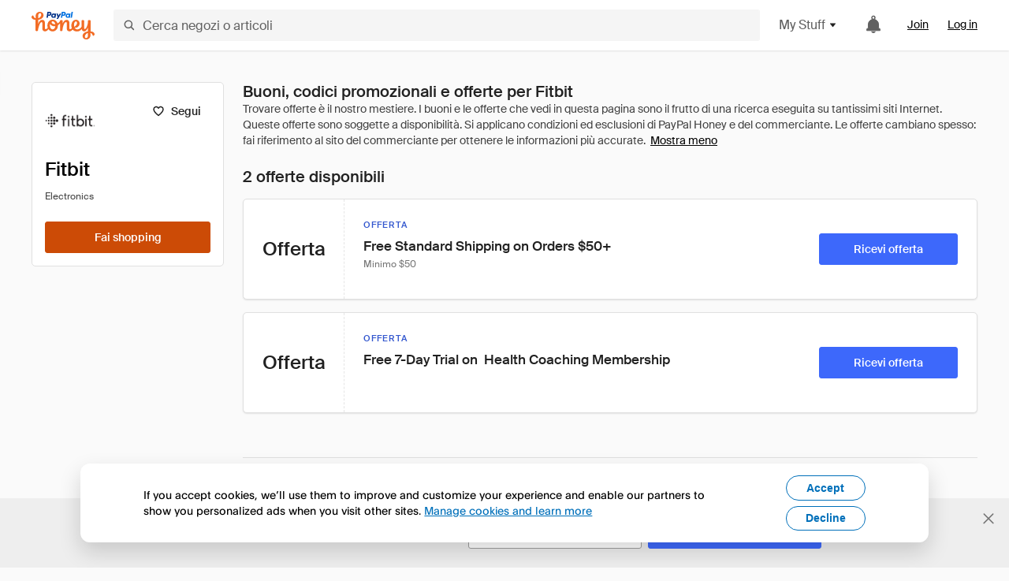

--- FILE ---
content_type: text/html; charset=utf-8
request_url: https://www.joinhoney.com/it/shop/fitbit
body_size: 26568
content:

    <!DOCTYPE html>
    <html lang="en">
      <head>
        <title data-react-helmet="true">FitbitOnline Buoni, codici promozionali, offerte - Jan 2026 - Honey</title>
        <meta data-react-helmet="true" property="og:locale" content="en_US"/><meta data-react-helmet="true" property="og:type" content="website"/><meta data-react-helmet="true" name="viewport" content="width=device-width, initial-scale=1, maximum-scale=5.0"/><meta data-react-helmet="true" name="twitter:card" content="summary_large_image"/><meta data-react-helmet="true" name="twitter:site" content="@honey"/><meta data-react-helmet="true" name="twitter:creator" content="@honey"/><meta data-react-helmet="true" property="og:site_name" content="Honey"/><meta data-react-helmet="true" name="description" content="I buoni e i codici promozionali Fitbit più recenti verranno applicati automaticamente al momento del pagamento. Inoltre, puoi guadagnare punti sugli acquisti presso migliaia di negozi da usare per ricevere carte regalo gratuite."/><meta data-react-helmet="true" name="keywords" content="Fitbit, https://www.fitbit.com, coupon codes, code, discounts, coupons, promotional, promo, promotion, deal"/><meta data-react-helmet="true" property="og:title" content="Questo strumento geniale applica tutti i buoni Fitbit al tuo carrello, è veramente straordinario"/><meta data-react-helmet="true" property="og:description" content="Con Honey, è come se il tuo computer avesse i superpoteri."/><meta data-react-helmet="true" property="og:image" content="https://cdn.joinhoney.com/images/shop/share/200/70435611933218260.png"/><meta data-react-helmet="true" property="og:image:alt" content="Buoni e codici promozionali Fitbit"/><meta data-react-helmet="true" property="og:url" content="https://www.joinhoney.com/it/shop/fitbit"/><meta data-react-helmet="true" name="googlebot" content="noarchive"/><meta data-react-helmet="true" name="robots" content="noindex"/>
        <link data-react-helmet="true" rel="canonical" href="https://www.joinhoney.com/it/shop/fitbit"/>
        <script data-react-helmet="true" type="application/ld+json">{
  "@context": "http://schema.org",
  "@type": "Store",
  "logo": {
    "@type": "ImageObject",
    "url": "https://cdn.joinhoney.com/images/store-logos/70435611933218260.png",
    "height": "280",
    "width": "280",
    "name": "Fitbit Logo",
    "@id": "https://cdn.joinhoney.com/images/store-logos/70435611933218260.png"
  },
  "sameAs": "https://www.fitbit.com",
  "image": "https://cdn.joinhoney.com/images/shop/share/200/70435611933218260.png",
  "url": "https://www.joinhoney.com/shop/fitbit",
  "name": "Fitbit Coupons, Promo Codes, and Deals",
  "description": "If you're looking for ways to stay motivated and improve your health, start by getting yourself a Fitbit. Fitbit's fitness tracking wearables are built to help transform people's lives and help achieve their health and fitness goals. Products range from basic trackers to smartwatches so everyone can find something that matches their needs. Get the inspiration you need for that healthier, more active life with Fitbit.",
  "@id": "https://www.joinhoney.com/shop/fitbit"
}</script>
        <meta name="p:domain_verify" content="676e6efc4c0cf78423aa11218268ac5e" />
        <meta charSet="utf-8" />
        <meta name="msapplication-TileColor" content="#f26c25" />
        <meta name="msapplication-config" content="https://cdn.joinhoney.com/images/favicon/browserconfig.xml" />
        <link rel="shortcut icon" href="https://cdn.joinhoney.com/images/favicon-32.png" sizes="32x32" />
        <link rel="icon" href="https://cdn.joinhoney.com/images/favicon-16.png" sizes="16x16" />
        <link rel="manifest" href="/site.webmanifest" />
        <link rel="mask-icon" href="https://cdn.joinhoney.com/images/favicon/safari-pinned-tab.svg" color="#f26c25" />
        <link rel="stylesheet" href="https://cdn.joinhoney.com/css/honey-font.min.css?v2" />
        <link rel="stylesheet" href="https://cdn.joinhoney.com/css/react-vis.css.gz" />
        <style type="text/css" id="jss-ssr">.icon-0-2-90 {}
.icon-d0-0-2-91 {}
.icon-d0-0-2-91 .h-icon div {
  display: flex;
  align-items: center;
  justify-content: center;
}
.icon-d0-0-2-91 div {
  width: 16px;
  height: 16px;
}
.icon-d0-0-2-91 * {
  vector-effect: non-scaling-stroke;
}
.icon-d0-0-2-91 .fill {
  fill: #616161;
}
.icon-d0-0-2-91 .stroke {
  stroke: #616161;
}
.icon-d1-0-2-92 {}
.icon-d1-0-2-92 .h-icon div {
  display: flex;
  align-items: center;
  justify-content: center;
}
.icon-d1-0-2-92 div {
  width: 16px;
  height: 16px;
}
.icon-d1-0-2-92 * {
  vector-effect: non-scaling-stroke;
}
.icon-d1-0-2-92 .fill {
  fill: #616161;
}
.icon-d1-0-2-92 .stroke {
  stroke: #616161;
}
.icon-d2-0-2-122 {}
.icon-d2-0-2-122 .h-icon div {
  display: flex;
  align-items: center;
  justify-content: center;
}
.icon-d2-0-2-122 div {
  width: 24px;
  height: 24px;
}
.icon-d2-0-2-122 * {
  vector-effect: non-scaling-stroke;
}
.icon-d2-0-2-122 .fill {
  fill: #212121;
}
.icon-d2-0-2-122 .stroke {
  stroke: #212121;
}
.icon-d3-0-2-148 {}
.icon-d3-0-2-148 .h-icon div {
  display: flex;
  align-items: center;
  justify-content: center;
}
.icon-d3-0-2-148 div {
  width: 24px;
  height: 24px;
}
.icon-d3-0-2-148 * {
  vector-effect: non-scaling-stroke;
}
.icon-d3-0-2-148 .fill {
  fill: #212121;
}
.icon-d3-0-2-148 .stroke {
  stroke: #212121;
}
.icon-d4-0-2-157 {}
.icon-d4-0-2-157 .h-icon div {
  display: flex;
  align-items: center;
  justify-content: center;
}
.icon-d4-0-2-157 div {
  width: 16px;
  height: 16px;
}
.icon-d4-0-2-157 * {
  vector-effect: non-scaling-stroke;
}
.icon-d4-0-2-157 .fill {
  fill: #212121;
}
.icon-d4-0-2-157 .stroke {
  stroke: #212121;
}
.icon-d5-0-2-185 {}
.icon-d5-0-2-185 .h-icon div {
  display: flex;
  align-items: center;
  justify-content: center;
}
.icon-d5-0-2-185 div {
  width: 16px;
  height: 16px;
}
.icon-d5-0-2-185 * {
  vector-effect: non-scaling-stroke;
}
.icon-d5-0-2-185 .fill {
  fill: #212121;
}
.icon-d5-0-2-185 .stroke {
  stroke: #212121;
}
.btnContentContainer-0-2-13 {
  width: 100%;
  display: flex;
  align-items: center;
  justify-content: center;
}
.btn-0-2-14 {
  cursor: pointer;
  height: 40px;
  outline: none;
  padding: 0px 16px;
  box-shadow: none;
  transition: 0.2s;
  text-shadow: none;
  user-select: none;
  border-style: solid;
  border-width: 1px;
  border-radius: 3px;
}
.btn-0-2-14:focus {
  outline: 1px auto -webkit-focus-ring-color;
  outline-offset: 2px;
}
.btn-0-2-14:focus:not(:focus-visible) {
  outline: 0;
}
.btn-0-2-14:focus-visible {
  outline-offset: 4px;
}
.btn-0-2-14:active {
  outline: none;
}
.btn-0-2-14 .btnCopy-0-2-29 {
  font-size: 14px;
}
.btn-0-2-14:before {
  content: none !important;
}
.btn-0-2-14:after {
  content: none !important;
}
.btn24-0-2-15 {
  height: 24px;
  padding: 0px 8px;
}
.btn24-0-2-15 .btnCopy-0-2-29 {
  font-size: 12px;
}
.btn32-0-2-16 {
  height: 32px;
  padding: 0px 12px;
}
.btn48-0-2-17 {
  height: 48px;
}
.btn48-0-2-17 .btnCopy-0-2-29 {
  font-size: 16px;
}
.btn56-0-2-18 {
  height: 56px;
  padding: 0px 24px;
}
.btn56-0-2-18 .btnCopy-0-2-29 {
  font-size: 17px;
}
.btnAnchor-0-2-19 {
  display: inline-flex;
  align-items: center;
  text-decoration: none;
}
.btnBlock-0-2-20 {
  display: block;
}
.unstyled-0-2-21 {
  color: inherit;
  border: none;
  cursor: pointer;
  margin: 0;
  display: inline-block;
  padding: 0;
  font-size: inherit;
  background: none;
  transition: 0.2s;
  font-weight: inherit;
  text-decoration: inherit;
}
.unstyled-0-2-21:focus {
  outline: 1px auto -webkit-focus-ring-color;
  outline-offset: 2px;
}
.unstyled-0-2-21:focus:not(:focus-visible) {
  outline: 0;
}
.unstyled-0-2-21:focus-visible {
  outline: 1px auto -webkit-focus-ring-color;
  outline-offset: 2px;
}
.primary-0-2-22 {
  border-color: #cc4b06;
  background-color: #cc4b06;
}
.primary-0-2-22:hover {
  border-color: #f26c25;
  background-color: #f26c25;
}
.primary-0-2-22:active {
  border-color: #aa420b;
  background-color: #aa420b;
}
.secondary-0-2-23 {
  border-color: #3d68fb;
  background-color: #3d68fb;
}
.secondary-0-2-23:hover {
  border-color: #6083fb;
  background-color: #6083fb;
}
.secondary-0-2-23:active {
  border-color: #3256ce;
  background-color: #3256ce;
}
.secondary-ghost-0-2-24 {
  border-color: #3d68fb;
  background-color: #ffffff;
}
.secondary-ghost-0-2-24:hover {
  border-color: #3d68fb;
  background-color: #3d68fb;
}
.secondary-ghost-0-2-24:active {
  border-color: #6083fb;
  background-color: #6083fb;
}
.secondary-ghost-0-2-24 .btnCopy-0-2-29 {
  color: #3d68fb;
}
.secondary-ghost-0-2-24:hover .btnCopy-0-2-29 {
  color: #ffffff;
}
.secondary-ghost-0-2-24:hover path {
  fill: #ffffff !important;
  stroke: #ffffff !important;
  transition: 0.2s;
}
.third-0-2-25 {
  border-color: #9e9e9e;
  background-color: #ffffff;
}
.third-0-2-25:hover {
  border-color: #616161;
  background-color: #f5f5f5;
}
.third-0-2-25:active {
  border-color: #757575;
  background-color: #ffffff;
}
.third-0-2-25 .btnCopy-0-2-29 {
  color: #212121;
}
.third-0-2-25:active .btnCopy-0-2-29 {
  color: #000000;
}
.third-light-0-2-26 {
  border-color: #f5f5f5;
  background-color: transparent;
}
.third-light-0-2-26:hover {
  opacity: 0.85;
}
.gold-0-2-27 {
  border-color: #ffc74f;
  background-color: #ffc74f;
}
.gold-0-2-27 .btnCopy-0-2-29 {
  color: #212121;
}
.gold-0-2-27:hover {
  border-color: #ffd272;
  background-color: #ffd272;
}
.gold-0-2-27:active {
  border-color: #edb235;
  background-color: #edb235;
}
.borderNone-0-2-28 {
  border: none !important;
}
.btnCopy-0-2-29 {
  color: #ffffff;
  order: 2;
  overflow: hidden;
  font-style: normal;
  transition: 0.2s;
  font-family: SuisseIntl, BlinkMacSystemFont, "Segoe UI", Roboto, Helvetica, Arial, sans-serif, "Apple Color Emoji", "Segoe UI Emoji", "Segoe UI Symbol";
  font-weight: 600;
  text-shadow: none !important;
  white-space: nowrap;
  font-stretch: normal;
  text-overflow: ellipsis;
  letter-spacing: normal;
  text-transform: none !important;
}
.flexible-0-2-30 {
  width: 100%;
  overflow: hidden;
}
.btnIcon-0-2-31 {
  order: 1;
  display: flex;
  margin-right: 8px;
}
.btnIconOnly-0-2-32 {
  margin-right: initial;
}
.btnIconRight-0-2-33 {
  order: 3;
  display: flex;
  margin-left: 8px;
  margin-right: initial;
}
.loadingStatus-0-2-34 {
  border-color: #bdbdbd !important;
  pointer-events: none;
  background-color: #ffffff !important;
}
.loadingStatus-0-2-34:hover {
  border-color: #bdbdbd !important;
  background-color: #ffffff !important;
}
.loadingStatus-0-2-34 .btnCopy-0-2-29 {
  color: #bdbdbd;
}
.loadingStatus-0-2-34 .h-fill {
  color: #bdbdbd;
}
.successStatus-0-2-35 {
  border-color: #008556 !important;
  pointer-events: none;
  background-color: #ffffff !important;
}
.successStatus-0-2-35:hover {
  border-color: #008556 !important;
  background-color: #ffffff !important;
}
.successStatus-0-2-35 .btnCopy-0-2-29 {
  color: #008556;
}
.successStatus-0-2-35 .h-fill {
  color: #008556;
}
.failedStatus-0-2-36 {
  border-color: #d14444 !important;
  pointer-events: none;
  background-color: #ffffff !important;
}
.failedStatus-0-2-36:hover {
  border-color: #d14444 !important;
  background-color: #ffffff !important;
}
.failedStatus-0-2-36 .btnCopy-0-2-29 {
  color: #d14444;
}
.failedStatus-0-2-36 .h-fill {
  color: #d14444;
}
.disabledStatus-0-2-37 {
  border-color: #bdbdbd !important;
  pointer-events: none;
  background-color: #bdbdbd !important;
}
.disabledStatus-0-2-37:hover {
  border-color: #bdbdbd !important;
  background-color: #bdbdbd !important;
}
.disabledStatus-0-2-37 .btnCopy-0-2-29 {
  color: #ffffff;
}
.disabledStatus-0-2-37 .h-fill {
  color: #ffffff;
}
.closeButton-0-2-11 {
  top: 4px;
  right: 4px;
  width: 44px;
  border: none;
  cursor: pointer;
  height: 44px;
  display: flex;
  padding: 0;
  z-index: 1;
  position: absolute;
  background: none;
  transition: 0.2s;
  align-items: center;
  border-radius: 3px;
  justify-content: center;
}
.closeButton-0-2-11:focus {
  outline: 1px auto -webkit-focus-ring-color;
  outline-offset: 2px;
}
.closeButton-0-2-11:focus:not(:focus-visible) {
  outline: 0;
}
.closeButton-0-2-11:focus-visible {
  outline-offset: 0;
}
.closeButton-0-2-11:hover {
  background-color: rgba(0, 0, 0, 0.03);
}
.closeButton-0-2-11:active {
  background-color: rgba(0, 0, 0, 0.08);
}
.compact-0-2-12 {
  width: 32px;
  height: 32px;
}
.container-0-2-71 {
  margin: 0px auto;
  padding: 24px 16px 0;
  max-width: 1360px;
}
@media (min-width: 768px) {
  .container-0-2-71 {
    margin: 0px auto;
    padding: 32px 24px 0;
  }
}
@media (min-width: 1024px) {
  .container-0-2-71 {
    margin: 0px auto;
    padding: 48px 40px 0;
  }
}
  .infinite-0-2-72 {
    max-width: initial;
  }
  .noPaddingTopBottom-0-2-73 {
    padding-top: 0px;
    padding-bottom: 0px;
  }
@media (min-width: 768px) {
  .noPaddingTopBottom-0-2-73 {
    padding-top: 0px;
    padding-bottom: 0px;
  }
}
@media (min-width: 1024px) {
  .noPaddingTopBottom-0-2-73 {
    padding-top: 0px;
    padding-bottom: 0px;
  }
}
@media (min-width: 1024px) {
  .noPaddingLeftRightDesktop-0-2-74 {
    padding-left: 0px;
    padding-right: 0px;
  }
}
@media (min-width: 768px) and (max-width: 1023px) {
  .noPaddingLeftRightTablet-0-2-75 {
    padding-left: 0px;
    padding-right: 0px;
  }
}
@media (max-width: 767px) {
  .noPaddingLeftRightMobile-0-2-76 {
    padding-left: 0px;
    padding-right: 0px;
  }
}
  .logo-0-2-77 {
    display: flex;
    align-items: center;
  }
  .logo-0-2-77 a {
    transition: 0.2s;
    text-decoration: none;
  }
  .logoLink-0-2-78:hover {
    opacity: 0.9;
  }
  .full-0-2-79 {
    display: none;
  }
@media (min-width: 414px) {
  .full-0-2-79 {
    display: flex;
  }
}
  .h-0-2-80 {
    display: flex;
  }
@media (min-width: 414px) {
  .h-0-2-80 {
    display: none;
  }
}
  .dot-0-2-81 {
    width: 2px;
    height: 2px;
    margin: 0px 8px 0px 6px;
    border-radius: 50%;
    background-color: #bdbdbd;
  }
  .subBrandName-0-2-82 {
    color: #9e9e9e;
    font-size: 11px;
    transition: 0.2s;
    font-weight: 500;
    letter-spacing: 1.65px;
    text-transform: uppercase;
  }
  .subBrandName-0-2-82:hover {
    color: #bdbdbd;
  }
  .fitContainer-0-2-176 {
    width: 100%;
    height: 100%;
    display: flex;
    justify-content: center;
  }
  .loading-0-2-177 {
    opacity: 0;
    transition: opacity 200ms;
  }
  .load-0-2-178 {
    opacity: 1;
  }
  .skip-0-2-46 {
    top: 80px;
    left: -150px;
    color: #424242;
    padding: 12px 16px;
    z-index: 101;
    position: fixed;
    font-size: 14px;
    box-shadow: 0px 4px 20px rgba(0, 0, 0, 0.18);
    transition: 0.2s;
    font-weight: 600;
    border-radius: 3px;
    text-decoration: none;
    background-color: #ffffff;
  }
  .skip-0-2-46:hover {
    cursor: pointer;
    box-shadow: 0px 4px 20px rgba(0, 0, 0, 0.30);
  }
  .skip-0-2-46:focus {
    left: 40px;
  }
  .storeLogo-0-2-167 {  }
  .noOverlay-0-2-168 {  }
  .noOverlay-0-2-168:before {
    content: initial !important;
  }
  .circleRed-0-2-169 {
    background-color: #ffefef !important;
  }
  .circleRed-0-2-169 span {
    color: #461717;
  }
  .circleMain-0-2-170 {
    background-color: #fff2eb !important;
  }
  .circleMain-0-2-170 span {
    color: #451f0b;
  }
  .circleGold-0-2-171 {
    background-color: #fff9ed !important;
  }
  .circleGold-0-2-171 span {
    color: #72520d;
  }
  .circleSec-0-2-172 {
    background-color: #cad5fd !important;
  }
  .circleSec-0-2-172 span {
    color: #111d45;
  }
  .circlePurple-0-2-173 {
    background-color: #f2eefc !important;
  }
  .circlePurple-0-2-173 span {
    color: #22143f;
  }
  .circleTeal-0-2-174 {
    background-color: #c8e9eb !important;
  }
  .circleTeal-0-2-174 span {
    color: #0f3133;
  }
  .storeLogo-d0-0-2-175 {
    width: 64px;
    height: 64px;
    display: flex;
    overflow: hidden;
    position: relative;
    align-items: center;
    flex-shrink: 0;
    border-radius: 0;
    justify-content: center;
  }
  .storeLogo-d0-0-2-175 span {
    opacity: 0.3;
    font-size: 25.6px;
    transition: 0.2s;
    font-weight: 600;
    text-transform: uppercase;
  }
  .storeLogo-d0-0-2-175 img {
    width: 100%;
    align-self: center;
  }
  .storeLogo-d0-0-2-175:before {
    top: 0px;
    left: 0px;
    width: 100%;
    height: 100%;
    content: "";
    position: absolute;
    background-color: rgba(33, 33, 33, 0.05);
  }
  .copy-0-2-1 {
    color: #424242;
    max-width: 793px;
    text-align: justify;
  }
@media (min-width: 768px) {
  .copy-0-2-1 {
    padding-right: 45px;
  }
}
@media (min-width: 768px) {
  .closeBtn-0-2-2 {
    top: auto;
    flex: 1;
    margin-right: 12px;
  }
}
  .banner-0-2-3 {
    width: 100%;
    bottom: 0;
    padding: 20px;
    z-index: 1000;
    position: fixed;
    background-color: #eeeeee;
  }
@media (min-width: 768px) {
  .banner-0-2-3 {
    display: flex;
    align-items: center;
    justify-content: space-between;
  }
}
  .alertIcon-0-2-4 {
    display: flex;
    margin-bottom: 20px;
    padding-bottom: 3px;
    justify-content: center;
  }
@media (min-width: 768px) {
  .alertIcon-0-2-4 {
    margin: 0 17.5px 0 0;
    align-items: center;
  }
}
@media (min-width: 768px) {
  .copyContainer-0-2-5 {
    flex: 6;
    display: flex;
    justify-content: center;
  }
}
@media (min-width: 1024px) {
  .copyContainer-0-2-5 {
    flex: 5;
  }
}
  .main-0-2-6 {
    left: 0px;
    width: 100%;
    bottom: 0px;
    z-index: 100;
    position: fixed;
    background-color: #eeeeee;
  }
  .content-0-2-7 {
    display: flex;
    flex-direction: column;
    padding-bottom: 24px;
  }
@media (min-width: 1024px) {
  .content-0-2-7 {
    flex-direction: row;
    justify-content: center;
  }
}
  .title-0-2-8 {
    color: #424242;
    width: 259px;
    margin: auto;
    text-align: center;
    padding-top: 24px;
  }
@media (min-width: 1024px) {
  .title-0-2-8 {
    width: auto;
    margin: 0px;
    padding-top: 33px;
  }
}
  .noButton-0-2-9 {
    width: 220px;
    margin: 16px auto 11px;
  }
@media (min-width: 1024px) {
  .noButton-0-2-9 {
    margin: 24px 0px 0px 20px;
  }
}
  .yesButton-0-2-10 {
    width: 220px;
    margin: auto;
  }
@media (min-width: 1024px) {
  .yesButton-0-2-10 {
    margin: 24px 0px 0px 8px;
  }
}
  .selectorContainer-0-2-319 {
    cursor: pointer;
    display: flex;
  }
  .containerDisabled-0-2-320 {
    cursor: auto;
  }
  .countryName-0-2-321 {  }
  .languageName-0-2-322 {  }
  .textStyle-0-2-323 {  }
  .countryName-d0-0-2-324 {
    color: #212121;
    border-right: 1px solid #e0e0e0;
    padding-right: 12px;
  }
  .languageName-d1-0-2-325 {
    color: #212121;
    padding-left: 12px;
  }
  .languageSelector-0-2-291 {
    transition: 0.2s;
    padding-right: 83px;
  }
@media (min-width: 1360px) {
  .languageSelector-0-2-291 {
    padding-right: 206px;
  }
}
@media (max-width: 899px) {
  .main-0-2-292 {
    display: none;
  }
}
  .mainPadding-0-2-293 {
    padding-top: 80px;
  }
@media (max-width: 899px) {
  .floating-0-2-294 {
    display: none;
  }
}
  .floatingPadding-0-2-295 {
    padding-top: 160px;
  }
  .searchBoxTextOverrideWrapper-0-2-83 {
    display: flex;
    flex-direction: row;
  }
  .searchBoxTextOverrideWrapper-0-2-83 input {
    font-size: 16px !important;
    transition: none;
  }
  .searchBoxTextOverrideWrapper-0-2-83 input:focus {  }
  .searchInputContainer-0-2-84 {
    width: 100%;
  }
  .searchBoxTextOverrideWrapper-d0-0-2-85 {
    border: none;
    border-radius: 0;
  }
  .searchBoxTextOverrideWrapper-d0-0-2-85 input {
    border-collapse: separate !important;
    border-radius: 3 !important;
  }
  .searchBoxTextOverrideWrapper-d0-0-2-85 input:focus {
    border: 1px solid #bdbdbd;
  }
  .overlay-0-2-93 {
    left: 50%;
    right: 50%;
    width: 100vw;
    height: 100vh;
    opacity: 1;
    z-index: 99;
    position: fixed;
    margin-top: 12px;
    transition: visibility, opacity .1s ease;
    visibility: visible;
    margin-left: -50vw;
    margin-right: -50vw;
    background-color: rgba(0,0,0,.25);
  }
  .overlayHidden-0-2-94 {
    opacity: 0;
    visibility: hidden;
  }
  .popoverRoot-0-2-95 {
    left: 50%;
    right: 50%;
    width: 100vw;
    z-index: 100;
    position: absolute;
    margin-left: -50vw;
    margin-right: -50vw;
  }
@media (min-width: 768px) {
  .popoverRoot-0-2-95 {
    left: auto;
    right: auto;
    width: 616px;
    margin-left: auto;
    margin-right: auto;
  }
}
@media (min-width: 1360px) {
  .popoverRoot-0-2-95 {
    width: 912px;
  }
}
@media (min-width: 1575px) {
  .popoverRoot-0-2-95 {
    width: 1208px;
  }
}
@media (min-width: 1856px) {
  .popoverRoot-0-2-95 {
    width: 1504px;
  }
}
  .container-0-2-233 {  }
  .endPadding-0-2-234 {
    margin-right: -1px;
    padding-right: 1px;
  }
  .scrollableContainer-0-2-235 {
    flex: 1 0 auto;
    left: -16px;
    width: calc(100% + 32px);
    height: 100%;
    margin: 0;
    display: flex;
    position: relative;
    list-style: none;
    overflow-x: auto;
    overflow-y: hidden;
    padding-left: 16px;
    flex-direction: row;
    padding-bottom: 20px;
  }
  .sliderContainer-0-2-236 {
    width: 100%;
    margin: 0px -16px 0px 0px;
    position: relative;
  }
@media (min-width: 768px) {
  .sliderContainer-0-2-236 {
    width: initial;
    display: block !important;
  }
}
  .sliderContainer-0-2-236 .slick-track {
    display: flex;
    align-items: stretch;
    flex-direction: row;
  }
  .sliderContainer-0-2-236 .slick-track > .slick-slide, .sliderContainer-0-2-236 .slick-track > .slick-slide > div {
    flex: 1 0 auto;
    height: inherit;
    display: flex;
  }
  .sliderContainer-0-2-236 .slick-track > .slick-slide > div {
    width: inherit;
    padding-right: 16px;
  }
  .slider-0-2-237 {
    overflow: visible;
  }
@media (min-width: 768px) {
  .slider-0-2-237 {
    overflow: hidden;
  }
}
  .sliderContainer-d1-0-2-238 {
    display: none;
  }
  .goldBtn-0-2-253 button {
    background-color: #ffc74f !important;
  }
  .goldBtn-0-2-253 button:hover {
    background-color: #ffd272 !important;
  }
  .goldBtn-0-2-253 button div div {
    color: #222D65 !important;
  }
  .buttonWrap-0-2-254 {
    position: relative;
  }
  .buttonWrap-0-2-254:hover .tooltip-0-2-256 {
    opacity: 1;
  }
  .textButton-0-2-255 {
    color: inherit;
    border: 0px;
    margin: 0px;
    padding: 0px;
    font-size: inherit;
    appearance: none;
    background: transparent;
    font-weight: inherit;
    line-height: inherit;
    letter-spacing: inherit;
  }
  .tooltip-0-2-256 {
    top: 65px;
    color: #bdbdbd;
    width: 100%;
    opacity: 0;
    padding: 9px 12px 8px;
    position: absolute;
    font-size: 12px;
    transition: 0.2s;
    font-weight: 500;
    line-height: 16px;
    border-radius: 3px;
    background-color: #212121;
  }
  .tooltip-0-2-256:before {
    top: -12px;
    left: 50%;
    right: 0px;
    width: 0px;
    border: 6px solid transparent;
    bottom: 0px;
    height: 0px;
    content: "";
    position: absolute;
    margin-left: -6px;
    border-bottom-color: #212121;
  }
  .giftIcon-0-2-119 {
    top: -3px;
    display: inline-block;
    position: relative;
    margin-left: -8px;
    margin-right: 8px;
    vertical-align: middle;
  }
  .referralText-0-2-120 {
    color: #f26c25;
  }
  .referralCountNumber-0-2-121 {
    font-weight: 800;
  }
  .languageSelector-0-2-47 {
    margin-top: 18px;
  }
  .main-0-2-43 {
    display: flex;
    position: relative;
    flex-direction: column;
  }
  .main-0-2-43.sticky {
    padding-top: 64px;
  }
  .content-0-2-44 {
    flex: 1 1 auto;
    display: flex;
    flex-direction: column;
    justify-content: space-between;
  }
  .whiteBg-0-2-45 {
    background-color: #ffffff;
  }
  .main-0-2-196 {  }
  .main-d0-0-2-197 {  }
  .main-d0-0-2-197::before {
    content: "Trovare offerte è il nostro mestiere. I buoni e le offerte che vedi in questa pagina sono il frutto di una ricerca eseguita su tantissimi siti Internet. Queste offerte sono soggette a disponibilità. Si applicano condizioni ed esclusioni di PayPal Honey e del commerciante. Le offerte cambiano spesso: fai riferimento al sito del commerciante per ottenere le informazioni più accurate.";
  }
  .metadata-0-2-226 {
    margin: 0;
    display: flex;
    flex-wrap: wrap;
    list-style: none;
    margin-top: 24px;
    padding-left: 0;
    flex-direction: column;
  }
  .metadata-0-2-226 li {
    margin: 0 0 8px 0;
  }
@media (min-width: 414px) {
  .metadata-0-2-226 {
    flex-direction: row;
  }
  .metadata-0-2-226 li {
    margin: 0 24px 0 0;
  }
  .metadata-0-2-226 li:last-of-type {
    margin: 0;
  }
}
  .metadata-0-2-226 li:last-of-type {
    margin: 0;
  }
  .qualifier-0-2-225 {
    color: #757575;
    width: auto;
    height: 16px;
  }
  .qualifiers-0-2-221 {
    display: flex;
    flex-wrap: wrap;
    flex-direction: row;
  }
  .qualifierBlock-0-2-222 {
    height: 16px;
    display: flex;
    align-items: center;
    flex-direction: row;
  }
  .customQualifier-0-2-223 {
    margin-right: 8px;
  }
  .customQualifier-0-2-223:last-of-type {
    margin-right: 0;
  }
  .dividerDot-0-2-224 {
    margin-right: 8px;
  }
  .container-0-2-214 {
    width: 100%;
    height: 100%;
    padding: 12px;
  }
@media (min-width: 414px) {
  .container-0-2-214 {
    padding: 16px;
  }
}
@media (min-width: 768px) {
  .container-0-2-214 {
    padding: 24px;
  }
}
  .type-0-2-215 {
    display: block;
    margin-bottom: 8px;
    text-transfrom: uppercase;
  }
  .mainText-0-2-216 {
    color: #212121;
    white-space: break-spaces;
  }
@supports ( -moz-appearance:none ) {
  .mainText-0-2-216 {
    white-space: initial;
  }
}
  .mainText-0-2-216> div {
    display: inline-block;
  }
  .subText-0-2-217 {
    color: #757575;
    white-space: break-spaces;
  }
@supports (-moz-appearance:none) {
  .subText-0-2-217 {
    white-space: initial;
  }
}
  .mobileHoneyGold-0-2-218 {
    padding: 0;
    text-align: inherit;
    background-color: inherit;
  }
  .type-d0-0-2-219 {
    color: #3256ce;
  }
  .subText-d1-0-2-220 {
    margin-top: 4px;
  }
  .type-d2-0-2-229 {
    color: #3256ce;
  }
  .subText-d3-0-2-230 {
    margin-top: 4px;
  }
  .container-0-2-213 {
    color: #212121;
    width: 100%;
    height: 100%;
    display: flex;
    align-items: center;
    border-right: 1px dashed rgba(0, 0, 0, 0.1);
    justify-content: center;
  }
  .container-0-2-208 {
    border: 1px solid #e0e0e0;
    display: grid;
    box-shadow: 0px 1px 2px rgba(0, 0, 0, 0.1);
    min-height: 128px;
    border-radius: 5px;
    background-color: #ffffff;
    grid-template-columns: 72px 1fr;
  }
@media (min-width: 414px) {
  .container-0-2-208 {
    grid-template-columns: 96px 1fr;
  }
}
@media (min-width: 768px) {
  .container-0-2-208 {
    grid-template-columns: 128px 1fr;
  }
}
  .rightSide-0-2-209 {
    display: grid;
    grid-template-rows: 1fr max-content;
  }
@media (min-width: 768px) {
  .rightSide-0-2-209 {
    grid-template-rows: initial;
    grid-template-columns: 1fr 216px;
  }
}
  .buttonWrapper-0-2-210 {
    margin: 8px 0 16px 12px;
    max-width: 216px;
  }
@media (min-width: 768px) {
  .buttonWrapper-0-2-210 {
    margin: 0;
    display: flex !important;
    padding: 0 24px 0 16px;
    align-items: center;
  }
}
  .container-d2-0-2-211 {
    cursor: pointer;
  }
  .buttonWrapper-d3-0-2-212 {
    display: none;
  }
  .container-d4-0-2-227 {
    cursor: pointer;
  }
  .buttonWrapper-d5-0-2-228 {
    display: none;
  }
  .shopNowButton-0-2-186 {
    width: 136px;
    height: 40px;
  }
@media (min-width: 320px) {
  .shopNowButton-0-2-186 {
    width: 183px;
  }
}
@media (min-width: 768px) {
  .shopNowButton-0-2-186 {
    width: 115px;
  }
}
@media (min-width: 1024px) {
  .shopNowButton-0-2-186 {
    width: 100%;
  }
}
  .storefrontStoreFollowButton-0-2-156 {
    padding: 0 8px;
    transition: 0s;
  }
  .storeActionButtons-0-2-179 {
    width: 100%;
    height: 40px;
    display: flex;
    flex-direction: row;
  }
  .storeActionButtons-0-2-179:not(:last-child) {
    margin-right: 8px;
  }
  .follow-0-2-180 {
    width: 100%;
    display: block;
    min-width: 87px;
  }
@media (min-width: 768px) {
  .follow-0-2-180 {  }
}
@media (min-width: 1024px) {
  .follow-0-2-180 {
    display: none;
  }
}
  .activate-0-2-181 {
    width: 100%;
  }
@media (min-width: 768px) {
  .activate-0-2-181 {  }
}
@media (min-width: 1024px) {
  .activate-0-2-181 {
    width: 204px !important;
  }
}
  .shopNow-0-2-182 {
    width: 100%;
  }
@media (min-width: 768px) {
  .shopNow-0-2-182 {
    width: 115px;
  }
}
@media (min-width: 1024px) {
  .shopNow-0-2-182 {
    width: 100%;
  }
}
  .follow-d4-0-2-183 {
    margin-right: 16px;
  }
@media (min-width: 768px) {
  .follow-d4-0-2-183 {
    width: 87px;
  }
}
  .activate-d6-0-2-184 {  }
@media (min-width: 768px) {
  .activate-d6-0-2-184 {
    width: 122px;
  }
}
  .container-0-2-158 {
    display: flex;
    flex-direction: row;
  }
@media (min-width: 1024px) {
  .container-0-2-158 {
    flex-direction: column;
  }
}
  .storeLogo-0-2-159 {
    width: 48px;
    height: 48px;
    border-radius: 3px;
  }
@media (min-width: 414px) {
  .storeLogo-0-2-159 {
    width: 54px;
    height: 54px;
  }
}
@media (min-width: 1024px) {
  .storeLogo-0-2-159 {
    width: 64px;
    height: 64px;
  }
}
  .storeName-0-2-160 {
    color: #000000;
    overflow: hidden;
    text-overflow: ellipsis;
  }
  .infoWrapper-0-2-161 {
    display: flex;
    margin-left: 16px;
    flex-direction: column;
    justify-content: center;
  }
@media (min-width: 1024px) {
  .infoWrapper-0-2-161 {
    display: initial;
    margin-top: 16px;
    margin-left: 0;
  }
}
  .metaWrapper-0-2-162 {
    display: flex;
    flex-wrap: wrap;
    margin-top: 8px;
    flex-direction: row;
  }
@media (min-width: 1024px) {
  .metaWrapper-0-2-162 {
    margin-top: 12px;
  }
}
@media (min-width: 1024px) {
  .category-0-2-163 {
    margin-bottom: 4px;
  }
}
  .divider-0-2-164 {
    margin: 0 8px;
  }
@media (min-width: 1024px) {
  .gold-0-2-165 {
    margin-bottom: 4px;
  }
}
  .goldWrapper-0-2-166 {
    display: flex;
    font-size: 11px;
    font-weight: bold;
  }
  .container-0-2-187 {
    margin: 0;
    display: none;
    list-style: none;
    padding-left: 0;
    padding-bottom: 12px;
  }
@media (min-width: 1024px) {
  .container-0-2-187 {
    display: block;
  }
}
  .container-0-2-187:before {
    left: 16px;
    width: calc(100% - 32px);
    height: 1px;
    content: "";
    display: block;
    position: relative;
    margin-bottom: 12px;
    background-color: #e0e0e0;
  }
  .tab-0-2-188 {
    color: #212121;
    width: 100%;
    height: 40px;
    display: flex;
    padding: 0 16px;
    align-items: center;
    justify-content: space-between;
  }
  .tab-0-2-188:hover {
    background-color: rgba(0, 0, 0, 0.05);
  }
  .tabActive-0-2-189 {
    background-color: rgba(0, 0, 0, 0.1);
  }
  .tabActive-0-2-189:hover {
    background-color: rgba(0, 0, 0, 0.1);
  }
  .flyout-0-2-190 {
    max-width: 712px;
  }
  .navContainer-0-2-149 {
    position: relative;
    border-top: 1px solid #e0e0e0;
    background-color: #ffffff;
  }
@media (min-width: 1024px) {
  .navContainer-0-2-149 {
    border: 1px solid #e0e0e0;
    border-radius: 5px;
  }
}
  .wrapper-0-2-150 {
    display: flex;
    padding: 24px 24px 18px;
    border-bottom: 1px solid #e0e0e0;
    flex-direction: column;
  }
@media (min-width: 768px) {
  .wrapper-0-2-150 {
    flex-direction: row;
    justify-content: space-between;
  }
}
@media (min-width: 1024px) {
  .wrapper-0-2-150 {
    padding: 16px;
    border-bottom: 0;
    flex-direction: column;
    justify-content: align-start;
  }
}
  .buttons-0-2-151 {
    display: flex;
    margin-top: 20px;
  }
@media (min-width: 768px) {
  .buttons-0-2-151 {
    margin-top: 4px;
  }
}
@media (min-width: 1024px) {
  .buttons-0-2-151 {
    margin-top: 20px;
  }
}
  .flyout-0-2-152 {
    top: 100%;
    left: 0;
    width: 100%;
    padding: 24px 16px;
    border-radius: 0;
  }
@media (min-width: 320px) {
  .flyout-0-2-152 {
    padding: 24px 40px;
  }
}
@media (min-width: 768px) {
  .flyout-0-2-152 {
    display: flex;
    padding: 32px 0;
    justify-content: center;
  }
}
@media (min-width: 1024px) {
  .flyout-0-2-152 {
    display: none;
  }
}
  .followWrapper-0-2-153 {
    display: none;
  }
@media (min-width: 1024px) {
  .followWrapper-0-2-153 {
    top: 16px;
    right: 16px;
    display: block;
    position: absolute;
  }
}
  .followButtonWrapper-0-2-154 {  }
  .followButtonWrapper-d6-0-2-155 {
    width: 87px;
  }
  .container-0-2-243 {
    display: flex;
    flex-direction: column;
  }
  .title-0-2-244 {
    color: #212121;
  }
  .cardsWrapper-0-2-245 {
    display: grid;
    row-gap: 16px;
    column-gap: 16px;
    margin-top: 24px;
    margin-bottom: 24px;
    grid-template-columns: repeat(1, 1fr);
  }
@media (min-width: 414px) {
  .cardsWrapper-0-2-245 {
    grid-template-columns: repeat(2, 1fr);
  }
}
@media (min-width: 768px) {
  .cardsWrapper-0-2-245 {
    grid-template-columns: repeat(3, 1fr);
  }
}
  .link-0-2-246 {
    align-self: center;
  }
  .toggleBtn-0-2-242 {
    left: 50%;
    position: relative;
    transform: translate(-50%);
    margin-top: 24px;
  }
  .titleWrapper-0-2-240 {
    margin-bottom: 24px;
  }
  .title-0-2-241 {
    color: #212121;
  }
  .withMargin-0-2-239 {
    margin-bottom: 16px;
  }
  .couponListItem-0-2-198 {
    margin-bottom: 8px;
  }
  .couponListItem-0-2-198:last-child {
    margin-bottom: 0;
  }
@media (min-width: 768px) {
  .couponListItem-0-2-198 {
    margin-bottom: 16px;
  }
  .couponListItem-0-2-198:last-child {
    margin-bottom: 0;
  }
}
  .header-0-2-199 {
    color: #212121;
    margin-bottom: 16px;
  }
  .coupons-0-2-200 {
    margin: 0;
    list-style: none;
    padding-left: 0;
  }
  .toggleBtn-0-2-201 {
    left: 50%;
    position: relative;
    transform: translate(-50%);
    margin-top: 24px;
  }
  .dealCard-0-2-231 {
    flex: 1 0 auto;
    width: 300px;
    height: auto;
    margin-right: 16px;
  }
  .slider-0-2-232 {
    margin: -12px 0;
    padding: 12px 0;
  }
  .deals-0-2-202 {
    display: flex;
    flex-direction: column;
  }
  .title-0-2-203 {
    color: #212121;
    margin-bottom: 16px;
  }
  .dealCarouselContainer-0-2-204 {
    margin-top: 8px;
  }
@media (min-width: 768px) {
  .dealCarouselContainer-0-2-204 {
    margin-top: 16px;
  }
}
  .dealStackedItem-0-2-205 {
    margin-bottom: 8px;
  }
  .dealStackedItem-0-2-205:last-child {
    margin-bottom: 0;
  }
@media (min-width: 768px) {
  .dealStackedItem-0-2-205 {
    margin-bottom: 16px;
  }
  .dealStackedItem-0-2-205:last-child {
    margin-bottom: 0;
  }
}
  .dealsList-0-2-206 {
    margin: 0;
    display: flex;
    list-style: none;
    padding-left: 0;
    flex-direction: column;
  }
  .stackedDeal-0-2-207 {
    margin-bottom: 12px;
  }
  .container-0-2-192 {
    margin-bottom: 24px;
  }
  .header-0-2-193 {
    color: #212121;
  }
  .button-0-2-194 {
    color: #000000;
    display: inline-block;
    padding: 0;
    text-align: inherit;
    text-decoration: underline;
    background-color: inherit;
  }
  .disclaimer-0-2-195 {
    display: inline;
    margin-right: 6px;
  }
  .sectionsContainer-0-2-191 > * {
    border-bottom: 1px solid #e0e0e0;
    margin-bottom: 40px;
    padding-bottom: 40px;
  }
  .sectionsContainer-0-2-191 > *:last-child {
    border-bottom: none;
    margin-bottom: 0;
    padding-bottom: 0;
  }
  .container-0-2-247 {
    margin: 0px 24px;
    display: flex;
    padding: 48px 20px 0px 20px;
    border-radius: 5px;
    justify-content: center;
    background-color: #ffdd95;
  }
  .container-0-2-247 picture {
    display: flex;
    align-self: flex-end;
  }
@media (min-width: 768px) {
  .container-0-2-247 {
    padding: 48px 80px 0px 80px;
  }
}
  .header-0-2-248 {
    color: #000000;
    margin-bottom: 8px;
  }
@media (min-width: 1024px) {
  .headerContainer-0-2-249 {
    max-width: 380px;
  }
}
  .installButton-0-2-250 {
    margin-bottom: 48px;
  }
  .savingsIcon-0-2-251 {
    display: none;
    margin-right: 80px;
  }
@media (min-width: 1024px) {
  .savingsIcon-0-2-251 {
    display: inline;
  }
}
  .subHeader-0-2-252 {
    color: #212121;
    font-size: 14px;
    line-height: 20px;
    margin-bottom: 24px;
  }
  .breadcrumbsRoot-0-2-286 {
    margin: 0;
    display: flex;
    padding: 0;
    list-style-type: none;
  }
  .container-0-2-287 {
    color: #9e9e9e;
  }
  .item-0-2-288 {
    color: #424242;
  }
  .link-0-2-289 {
    color: #616161;
  }
  .arrow-0-2-290 {
    margin: 0 7px;
  }
  .headerRoot-0-2-270 {
    color: #212121;
  }
  .cardRoot-0-2-269 {
    color: #616161;
    border: 1px solid #e0e0e0;
    padding: 16px;
    background: #ffffff;
    border-radius: 5px;
  }
@media (min-width: 768px) {
  .cardRoot-0-2-269 {
    padding: 24px;
  }
}
  .sidebarCardHeader-0-2-268 {
    margin-bottom: 8px;
  }
  .link-0-2-274:focus {
    outline: 1px auto -webkit-focus-ring-color;
  }
  .link-0-2-274:focus:not(:focus-visible) {
    outline: 0;
  }
  .link-0-2-274:focus-visible {
    outline: 1px auto -webkit-focus-ring-color;
  }
  .list-0-2-275 {
    margin: 0;
    list-style: none;
    padding-top: 8px;
    padding-left: 0;
    padding-bottom: 8px;
  }
  .listItem-0-2-276 {
    margin-bottom: 16px;
  }
  .listItem-0-2-276 a {
    color: #616161;
  }
  .listItem-0-2-276:(last-child) {
    margin-bottom: 0;
  }
  .listItem-0-2-276 a:hover, .listItem-0-2-276 a:active {
    text-decoration: underline;
  }
  .link-0-2-271:focus {
    outline: 1px auto -webkit-focus-ring-color;
  }
  .link-0-2-271:focus:not(:focus-visible) {
    outline: 0;
  }
  .link-0-2-271:focus-visible {
    outline: 1px auto -webkit-focus-ring-color;
  }
  .list-0-2-272 {
    margin: 0;
    list-style: none;
    padding-top: 8px;
    padding-left: 0;
    padding-bottom: 8px;
  }
  .listItem-0-2-273 {
    margin-bottom: 16px;
  }
  .listItem-0-2-273 a {
    color: #616161;
  }
  .listItem-0-2-273:(last-child) {
    margin-bottom: 0;
  }
  .listItem-0-2-273 a:hover, .listItem-0-2-273 a:active {
    text-decoration: underline;
  }
  .headerImg-0-2-284 {
    display: none;
  }
@media (min-width: 768px) {
  .headerImg-0-2-284 {
    width: 48px;
    height: 48px;
    display: inline-block;
    margin-right: 16px;
  }
}
  .mainCardHeader-0-2-285 {
    margin-bottom: 24px;
  }
  .section-0-2-281 {
    margin-bottom: 24px;
  }
  .section-0-2-281:last-child {
    margin-bottom: 0;
  }
  .sectionTitle-0-2-283 {
    color: #212121;
    margin-bottom: 8px;
  }
  .couponDisclaimer-0-2-277 {
    color: #616161;
    display: block;
    margin-top: 16px;
  }
  .insightsContainer-0-2-278 {
    width: 100%;
  }
  .insightTitle-0-2-279 {
    width: 25%;
    text-align: left;
    padding-right: 16px;
    padding-bottom: 8px;
  }
  .insightValue-0-2-280 {
    color: #212121;
    padding-right: 16px;
  }
  .aboutSection-0-2-257 {
    width: 100%;
  }
  .breadcrumbs-0-2-258 {
    order: 3;
    border-top: 1px solid #e0e0e0;
    margin-top: 40px;
    padding-top: 24px;
  }
@media (min-width: 1024px) {
  .breadcrumbs-0-2-258 {
    grid-column-start: 2;
  }
}
@media (min-width: 768px) {
  .couponCategorySection-0-2-259 {
    width: calc(50% - 8px);
  }
}
@media (min-width: 1024px) {
  .couponCategorySection-0-2-259 {
    width: 100%;
  }
}
  .exploreStoresSection-0-2-260 {
    margin-right: 0;
  }
@media (min-width: 768px) {
  .exploreStoresSection-0-2-260 {
    width: calc(50% - 8px);
    margin-right: 16px;
  }
}
@media (min-width: 1024px) {
  .exploreStoresSection-0-2-260 {
    width: 100%;
    margin-right: 0;
  }
}
  .footerMain-0-2-261 {
    order: 1;
  }
@media (min-width: 1024px) {
  .footerMain-0-2-261 {
    order: 2;
  }
}
  .footerMain-0-2-261 > section {
    margin-bottom: 16px;
  }
  .footerRoot-0-2-262 {
    margin: 12px;
    border-top: 1px solid #e0e0e0;
    padding-top: 32px;
  }
@media (min-width: 414px) {
  .footerRoot-0-2-262 {
    margin: 16px;
  }
}
@media (min-width: 1024px) {
  .footerRoot-0-2-262 {
    margin: 24px;
  }
}
  .footerSidebar-0-2-263 {
    order: 2;
  }
  .footerSidebar-0-2-263 > section {
    margin-bottom: 16px;
  }
@media (min-width: 768px) {
  .footerSidebar-0-2-263 {
    display: flex;
    flex-wrap: wrap;
  }
}
@media (min-width: 1024px) {
  .footerSidebar-0-2-263 {
    order: 1;
    display: block;
  }
  .footerSidebar-0-2-263.sparseLayout {
    display: flex;
    justify-content: space-between;
  }
  .footerSidebar-0-2-263.sparseLayout > section {
    width: calc(50% - 8px);
  }
}
  .footerTitleWrapper-0-2-264 {
    margin-bottom: 24px;
  }
  .footerTitle-0-2-265 {
    color: #212121;
  }
  .wrapperFooter-0-2-266 {
    display: grid;
    grid-template-columns: auto;
  }
@media (min-width: 1024px) {
  .wrapperFooter-0-2-266 {
    column-gap: 40px;
    grid-template-columns: 284px auto;
  }
  .wrapperFooter-0-2-266.sparseLayout {
    grid-template-columns: auto;
  }
}
  .legalDisclaimer-0-2-267 {
    margin-top: 8px;
  }
  .container-0-2-38 {
    margin: auto;
    max-width: 1360px;
    padding-bottom: 40px;
    -webkit-text-size-adjust: 100%;
  }
@media (min-width: 1024px) {
  .container-0-2-38 {
    padding-bottom: 0;
  }
}
  .mainStoreContent-0-2-39 {
    display: grid;
    background: inherit;
    grid-template-rows: auto auto;
    grid-template-columns: 100%;
  }
@media (min-width: 1024px) {
  .mainStoreContent-0-2-39 {
    grid-column-gap: 24px;
    grid-template-rows: auto;
    grid-template-columns: minmax(216px, 284px) minmax(605px, 1036px);
  }
}
  .navigation-0-2-40 {
    width: 100%;
    padding: 0;
  }
@media (min-width: 1024px) {
  .navigation-0-2-40 {
    padding: 40px 0 40px 40px;
  }
}
  .content-0-2-41 {
    width: 100%;
    padding: 40px 16px;
  }
@media (min-width: 768px) {
  .content-0-2-41 {
    padding: 40px 24px;
  }
}
@media (min-width: 1024px) {
  .content-0-2-41 {
    padding: 40px 40px 40px 0;
  }
}
  .headersContainer-0-2-42 {
    top: 0;
    left: 0;
    right: 0;
    z-index: 99;
    position: fixed;
  }
  .header-0-2-48 {
    height: 64px;
    box-shadow: 0px 1px 2px rgba(0, 0, 0, 0.1);
    background-color: #ffffff;
  }
  .header-0-2-48 span:active {
    outline: none;
  }
  .headerFixed-0-2-49 {
    top: 0px;
    left: 0px;
    right: 0px;
    z-index: 100;
    position: fixed;
  }
  .headerTransparent-0-2-50 {
    box-shadow: none;
    background-color: transparent;
  }
  .headerLandingPage-0-2-51 {
    height: 88px;
  }
  .headerLandingPage-0-2-51 .rightContent-0-2-55 {
    align-items: center;
  }
  .headerLandingPage-0-2-51 .user-0-2-58 {
    min-width: auto;
    padding-left: 32px;
  }
  .container-0-2-52 {
    height: 100%;
    display: flex;
    align-items: center;
    justify-content: space-between;
  }
  .white-0-2-53 .authLinks-0-2-60 a {
    color: #ffffff;
  }
  .logo-0-2-54 {
    transition: 0.2s;
    margin-right: 24px;
  }
  .logo-0-2-54 img {
    display: block;
  }
  .logo-0-2-54:hover {
    opacity: 0.9;
  }
  .rightContent-0-2-55 {
    height: 100%;
    display: flex;
    flex-shrink: 0;
  }
  .nav-0-2-56 {
    margin: 0px 0px 0px 24px;
    display: none;
    padding: 0px;
  }
  .nav-0-2-56 li {
    display: flex;
    position: relative;
    font-size: 16px;
    list-style: none;
    align-items: center;
    font-weight: 500;
    line-height: 24px;
    white-space: nowrap;
    margin-right: 32px;
    justify-content: center;
  }
  .nav-0-2-56 a, .nav-0-2-56 div {
    color: #616161;
    transition: 0.2s;
    text-decoration: none;
  }
@media (min-width: 1024px) {
  .nav-0-2-56 {
    display: flex;
  }
}
  .nav-0-2-56 a:hover, .nav-0-2-56 div:hover {
    color: #757575;
  }
  .nav-0-2-56 li:before {
    width: 0px;
    bottom: 0px;
    height: 2px;
    content: "";
    position: absolute;
    transition: 0.2s;
    background-color: #000000;
  }
  .nav-0-2-56 li:last-child {
    margin: 0px;
  }
  .nav-0-2-56 li.icon:before {
    margin-left: -7px;
  }
  .nav-0-2-56 li.active-0-2-57:before {
    width: 30px;
  }
  .active-0-2-57 a, .active-0-2-57 div {
    color: #212121;
  }
  .active-0-2-57 a:hover, .active-0-2-57 div:hover {
    color: #424242;
  }
  .user-0-2-58 {
    margin: 21px 0px 23px 24px;
    display: none;
    align-items: center;
    flex-shrink: 0;
    justify-content: flex-end;
  }
@media (min-width: 1024px) {
  .user-0-2-58 {
    display: flex;
  }
}
  .userContentExp-0-2-59 {
    display: flex;
    align-items: center;
    margin-left: 24px;
  }
  .authLinks-0-2-60 {
    display: flex;
  }
  .authLinks-0-2-60 span {
    color: #000000;
    cursor: pointer;
    font-size: 14px;
    transition: 0.2s;
    font-weight: 500;
    line-height: 20px;
    margin-right: 24px;
    text-decoration: underline;
  }
  .authLinks-0-2-60 span:last-child {
    margin-right: 0px;
  }
  .authLinks-0-2-60 span:hover {
    color: #212121;
  }
  .authLinks-0-2-60 span:active {
    outline: none;
  }
  .shopNavLink-0-2-61 {
    cursor: pointer;
    display: flex;
    position: relative;
    align-items: center;
    user-select: none;
  }
  .shopNavLink-0-2-61:active {
    outline: none;
  }
  .directionIcon-0-2-62 {
    padding-left: 2px;
  }
  .directionIconFlip-0-2-63 {
    transform: scaleY(-1);
  }
  .userProfile-0-2-64 {
    cursor: pointer;
    display: flex;
    position: relative;
    align-items: center;
    user-select: none;
  }
  .userProfile-0-2-64 img {
    width: 32px;
    height: 32px;
    object-fit: cover;
  }
  .userProfile-0-2-64:active {
    outline: none;
  }
  .userProfileImage-0-2-65 {
    display: flex;
    overflow: hidden;
    position: relative;
    border-radius: 50%;
  }
  .userProfileImage-0-2-65:before {
    top: 0;
    left: 0;
    right: 0;
    bottom: 0;
    content: "";
    position: absolute;
    background-color: rgba(33, 33, 33, 0.05);
  }
  .userGold-0-2-66 {
    margin-left: 30px;
  }
  .userGold-0-2-66 a {
    text-decoration: none;
  }
  .dropdown-0-2-67 {
    color: #424242;
    border: 1px solid #f5f5f5;
    z-index: 101;
    position: absolute;
    font-size: 16px;
    box-shadow: 0px 6px 12px rgba(0, 0, 0, 0.08);
    font-weight: 500;
    background-color: #ffffff;
    border-bottom-left-radius: 3px;
    border-bottom-right-radius: 3px;
  }
  .dropdown-0-2-67 ul {
    margin: 0px;
    padding: 0px;
  }
  .dropdown-0-2-67 ul li {
    list-style: none;
  }
  .dropdown-0-2-67 ul li a, .dropdown-0-2-67 ul li span {
    color: #424242;
    width: 100%;
    display: block;
    padding: 12px 14px;
    text-decoration: none;
  }
  .dropdown-0-2-67 ul li:hover {
    background-color: #f5f5f5;
  }
  .navDropdown-0-2-68 {
    top: 44px;
    left: -10px;
    width: 162px;
  }
  .navDropdown-0-2-68 li {
    margin-right: 0px;
    justify-content: flex-start;
  }
  .userDropdown-0-2-69 {
    top: 49px;
    right: -32px;
    width: 224px;
  }
  .customNodeContainer-0-2-70 {
    height: 100%;
    display: flex;
    align-items: center;
    padding-left: 24px;
  }
  .container-0-2-86 {
    width: 100%;
    border: none;
    display: flex;
    overflow: hidden;
    position: relative;
    align-items: center;
    border-radius: 3px;
    background-color: #f5f5f5;
  }
  .container-0-2-86.size32 {
    height: 32px;
  }
  .container-0-2-86.size40 {
    height: 40px;
  }
  .container-0-2-86.size48 {
    height: 48px;
  }
  .iconWrapper-0-2-87 {
    left: 16px;
    position: absolute;
    pointer-events: none;
  }
  .size32 .iconWrapper-0-2-87 {
    left: 10px;
  }
  .size40 .iconWrapper-0-2-87 {
    left: 12px;
  }
  .input-0-2-88 {
    width: 100%;
    border: 1px solid #f5f5f5;
    height: 100%;
    outline: 0;
    transition: 0.2s;
    padding-left: 40px;
    border-radius: 3px;
    padding-right: 31px;
    background-color: #f5f5f5;
  }
  .input-0-2-88::placeholder {
    color: #616161;
    transition: 0.2s;
  }
  .input-0-2-88:focus {
    border: 1px solid #bdbdbd;
    background-color: #ffffff;
  }
  .size32 .input-0-2-88 {
    padding-left: 34px;
  }
  .size40 .input-0-2-88 {
    padding-left: 36px;
  }
  .size48 .input-0-2-88 {
    margin-bottom: 1px;
  }
  .input-0-2-88:focus::placeholder {
    opacity: 0;
  }
  .closeIconWrapper-0-2-89 {
    right: 14px;
    cursor: pointer;
    position: absolute;
  }
  .closeIconWrapper-0-2-89.invis {
    display: none;
  }
  .size32 .closeIconWrapper-0-2-89 {
    right: 8px;
  }
  .size40 .closeIconWrapper-0-2-89 {
    right: 10px;
  }
  .header-0-2-96 {
    height: 64px;
    box-shadow: 0px 1px 2px rgba(0, 0, 0, 0.1);
    background-color: #ffffff;
  }
  .header-0-2-96 span:active {
    outline: none;
  }
  .headerFixed-0-2-97 {
    top: 0px;
    left: 0px;
    right: 0px;
    z-index: 100;
    position: fixed;
  }
  .headerTransparent-0-2-98 {
    box-shadow: none;
    background-color: transparent;
  }
  .headerLandingPage-0-2-99 {
    height: 88px;
  }
  .headerLandingPage-0-2-99 .rightContent-0-2-103 {
    align-items: center;
  }
  .headerLandingPage-0-2-99 .user-0-2-106 {
    min-width: auto;
    padding-left: 32px;
  }
  .container-0-2-100 {
    height: 100%;
    display: flex;
    align-items: center;
    justify-content: space-between;
  }
  .white-0-2-101 .authLinks-0-2-108 a {
    color: #ffffff;
  }
  .logo-0-2-102 {
    transition: 0.2s;
    margin-right: 24px;
  }
  .logo-0-2-102 img {
    display: block;
  }
  .logo-0-2-102:hover {
    opacity: 0.9;
  }
  .rightContent-0-2-103 {
    height: 100%;
    display: flex;
    flex-shrink: 0;
  }
  .nav-0-2-104 {
    margin: 0px 0px 0px 24px;
    display: none;
    padding: 0px;
  }
  .nav-0-2-104 li {
    display: flex;
    position: relative;
    font-size: 16px;
    list-style: none;
    align-items: center;
    font-weight: 500;
    line-height: 24px;
    white-space: nowrap;
    margin-right: 32px;
    justify-content: center;
  }
  .nav-0-2-104 a, .nav-0-2-104 div {
    color: #616161;
    transition: 0.2s;
    text-decoration: none;
  }
@media (min-width: 1024px) {
  .nav-0-2-104 {
    display: flex;
  }
}
  .nav-0-2-104 a:hover, .nav-0-2-104 div:hover {
    color: #757575;
  }
  .nav-0-2-104 li:before {
    width: 0px;
    bottom: 0px;
    height: 2px;
    content: "";
    position: absolute;
    transition: 0.2s;
    background-color: #000000;
  }
  .nav-0-2-104 li:last-child {
    margin: 0px;
  }
  .nav-0-2-104 li.icon:before {
    margin-left: -7px;
  }
  .nav-0-2-104 li.active-0-2-105:before {
    width: 30px;
  }
  .active-0-2-105 a, .active-0-2-105 div {
    color: #212121;
  }
  .active-0-2-105 a:hover, .active-0-2-105 div:hover {
    color: #424242;
  }
  .user-0-2-106 {
    margin: 21px 0px 23px 24px;
    display: none;
    align-items: center;
    flex-shrink: 0;
    justify-content: flex-end;
  }
@media (min-width: 1024px) {
  .user-0-2-106 {
    display: flex;
  }
}
  .userContentExp-0-2-107 {
    display: flex;
    align-items: center;
    margin-left: 24px;
  }
  .authLinks-0-2-108 {
    display: flex;
  }
  .authLinks-0-2-108 span {
    color: #000000;
    cursor: pointer;
    font-size: 14px;
    transition: 0.2s;
    font-weight: 500;
    line-height: 20px;
    margin-right: 24px;
    text-decoration: underline;
  }
  .authLinks-0-2-108 span:last-child {
    margin-right: 0px;
  }
  .authLinks-0-2-108 span:hover {
    color: #212121;
  }
  .authLinks-0-2-108 span:active {
    outline: none;
  }
  .shopNavLink-0-2-109 {
    cursor: pointer;
    display: flex;
    position: relative;
    align-items: center;
    user-select: none;
  }
  .shopNavLink-0-2-109:active {
    outline: none;
  }
  .directionIcon-0-2-110 {
    padding-left: 2px;
  }
  .directionIconFlip-0-2-111 {
    transform: scaleY(-1);
  }
  .userProfile-0-2-112 {
    cursor: pointer;
    display: flex;
    position: relative;
    align-items: center;
    user-select: none;
  }
  .userProfile-0-2-112 img {
    width: 32px;
    height: 32px;
    object-fit: cover;
  }
  .userProfile-0-2-112:active {
    outline: none;
  }
  .userProfileImage-0-2-113 {
    display: flex;
    overflow: hidden;
    position: relative;
    border-radius: 50%;
  }
  .userProfileImage-0-2-113:before {
    top: 0;
    left: 0;
    right: 0;
    bottom: 0;
    content: "";
    position: absolute;
    background-color: rgba(33, 33, 33, 0.05);
  }
  .userGold-0-2-114 {
    margin-left: 30px;
  }
  .userGold-0-2-114 a {
    text-decoration: none;
  }
  .dropdown-0-2-115 {
    color: #424242;
    border: 1px solid #f5f5f5;
    z-index: 101;
    position: absolute;
    font-size: 16px;
    box-shadow: 0px 6px 12px rgba(0, 0, 0, 0.08);
    font-weight: 500;
    background-color: #ffffff;
    border-bottom-left-radius: 3px;
    border-bottom-right-radius: 3px;
  }
  .dropdown-0-2-115 ul {
    margin: 0px;
    padding: 0px;
  }
  .dropdown-0-2-115 ul li {
    list-style: none;
  }
  .dropdown-0-2-115 ul li a, .dropdown-0-2-115 ul li span {
    color: #424242;
    width: 100%;
    display: block;
    padding: 12px 14px;
    text-decoration: none;
  }
  .dropdown-0-2-115 ul li:hover {
    background-color: #f5f5f5;
  }
  .navDropdown-0-2-116 {
    top: 44px;
    left: -10px;
    width: 162px;
  }
  .navDropdown-0-2-116 li {
    margin-right: 0px;
    justify-content: flex-start;
  }
  .userDropdown-0-2-117 {
    top: 49px;
    right: -32px;
    width: 224px;
  }
  .customNodeContainer-0-2-118 {
    height: 100%;
    display: flex;
    align-items: center;
    padding-left: 24px;
  }
@keyframes keyframes-slideIn-0-2-123 {
  from {
    opacity: 0;
  }
  to {
    opacity: 1;
  }
}
  .slideIn-0-2-124 {
    animation-name: keyframes-slideIn-0-2-123;
  }
  .main-0-2-125 {
    display: block;
  }
@media (min-width: 1024px) {
  .main-0-2-125 {
    display: none;
  }
}
  .toggleContainer-0-2-126 {
    cursor: pointer;
    height: 100%;
    display: flex;
    position: relative;
    align-items: center;
    margin-left: 16px;
  }
  .toggleContainer-0-2-126:active {
    outline: none;
  }
@media (min-width: 768px) {
  .toggleContainer-0-2-126 {
    margin-left: 24px;
  }
}
  .overlay-0-2-127 {
    top: 0px;
    left: 0;
    right: 0px;
    bottom: 0px;
    opacity: 0;
    z-index: 100;
    position: fixed;
    transition: opacity .2s ease-in-out;
    visibility: hidden;
    background-color: #000000;
  }
  .overlayLoad-0-2-128 {
    opacity: 0.8;
  }
  .overlayShow-0-2-129 {
    visibility: initial;
  }
  .menu-0-2-130 {
    top: 0px;
    right: -414px;
    width: 100%;
    bottom: 0px;
    padding: 64px 32px 144px;
    z-index: 1000;
    overflow: auto;
    position: fixed;
    max-width: 414px;
    background: #ffffff;
    min-height: 100vh;
    transition: right .3s ease-out;
  }
  .menuShow-0-2-131 {
    right: 0px;
  }
  .logo-0-2-132 {
    top: 16px;
    left: 16px;
    width: 26px;
    height: 26px;
    position: absolute;
  }
  .close-0-2-133 {
    top: 16px;
    right: 16px;
    cursor: pointer;
    position: absolute;
  }
  .menuOptionIcon-0-2-134 {
    display: flex !important;
    align-items: center;
  }
  .menuOption-0-2-135 {
    color: #616161;
    cursor: pointer;
    display: block;
    opacity: 0;
    padding: 8px 0px;
    position: relative;
    font-size: 16px;
    transition: 0.2s;
    font-weight: 500;
    line-height: 24px;
    text-decoration: none;
  }
  .menuOption-0-2-135:hover {
    color: #757575;
    text-decoration: none;
  }
  .menuOption-0-2-135:active {
    outline: none;
  }
  .menuOption-0-2-135 a {
    color: #616161;
    transition: 0.2s;
    text-decoration: none;
  }
  .menuOption-0-2-135 ul {
    margin: 10px 0px 0px 0px;
    padding: 0px 0px 0px 24px;
  }
  .menuOption-0-2-135 li {
    opacity: 0;
    padding: 8px 0px;
    list-style: none;
    animation-duration: 1s;
    animation-fill-mode: forwards;
  }
  .menuOption-0-2-135.menuImage {
    display: flex;
  }
  .menuOption-0-2-135 a:hover {
    color: #757575;
    text-decoration: none;
  }
  .menuOptionDark-0-2-136 {
    color: #000000;
  }
  .menuOptionDark-0-2-136:hover {
    color: #212121;
  }
  .menuAnimate-0-2-137 {
    animation-duration: 1s;
    animation-fill-mode: forwards;
  }
  .menuAccordian-0-2-138 {
    height: 40px;
    overflow: hidden;
  }
  .menuExpanded-0-2-139 {
    height: 100%;
  }
  .divider-0-2-140 {
    width: 100%;
    height: 1px;
    margin: 11px 0px 12px;
    opacity: 0;
    background-color: #eeeeee;
  }
  .arrow-0-2-141 {
    top: 10px;
    right: 0px;
    position: absolute;
  }
  .finePrintContainer-0-2-142 {
    opacity: 0;
    transition: 0.2s;
  }
  .menuImage-0-2-143 {
    top: -3px;
    display: flex;
    position: relative;
    margin-left: 8px;
  }
  .userProfileContainer-0-2-144 {
    height: 184px;
    margin: -64px -32px 12px;
    display: flex;
    padding: 28px 32px;
    flex-direction: column;
    background-size: cover;
    justify-content: flex-end;
    background-color: #fff4dc;
    background-image: url('https://cdn.joinhoney.com/images/HamburgerMenuHoneyGold.png');
  }
  .userProfileEmail-0-2-145 {
    color: #212121;
    overflow: hidden;
    margin-bottom: 12px;
    text-overflow: ellipsis;
  }
  .userProfileGoldBalance-0-2-146 {
    display: flex;
    align-items: center;
  }
  .goldBalance-0-2-147 {
    margin: 0 12px 0 4px;
  }
  .container-0-2-296 {
    display: none;
    padding: 0px 40px;
  }
@media (min-width: 1024px) {
  .container-0-2-296 {
    display: block;
    padding: 0px 80px 0px 160px;
  }
}
  .mainAddOn-0-2-297 {
    border-top: 1px solid #eeeeee;
  }
  .mainBlack-0-2-298 {
    background-color: #000000;
  }
  .mainBlack-0-2-298 .mainAddOn-0-2-297 {
    border-top: 1px solid rgba(238, 238, 238, .3);
  }
  .mainBlack-0-2-298 .links-0-2-300 {
    color: #ffffff;
  }
  .mainBlack-0-2-298 .footerLink-0-2-303 {
    color: #757575;
  }
  .mainBlack-0-2-298 .appIcons-0-2-316 a {
    border-color: #757575;
  }
  .mainBlack-0-2-298 .footerLink-0-2-303:hover {
    color: #9e9e9e;
  }
  .mainWhite-0-2-299 {
    background-color: #ffffff;
  }
  .links-0-2-300 {
    color: #212121;
    display: flex;
    padding-top: 64px;
    flex-direction: column;
    justify-content: space-between;
  }
@media (min-width: 768px) {
  .links-0-2-300 {
    flex-direction: initial;
  }
}
  .linksLeft-0-2-301 {
    width: 100%;
    display: flex;
    margin-bottom: 56px;
    justify-content: space-between;
  }
@media (min-width: 768px) {
  .linksLeft-0-2-301 {
    margin-bottom: 0px;
  }
}
  .honeyName-0-2-302 {
    color: #616161;
    padding: 64px 0px;
  }
  .footerLink-0-2-303 {
    color: #616161;
    font-size: 14px;
    align-self: flex-start;
    transition: 0.2s;
    font-weight: 500;
    line-height: 26px;
    margin-bottom: 14px;
    text-decoration: none;
  }
  .footerLink-0-2-303:hover {
    color: #757575;
  }
  .footerLink-0-2-303:last-child {
    margin: 0px;
  }
  .section-0-2-304 {
    margin-right: 24px;
  }
  .section-0-2-304 h3 {
    font-size: 16px;
    font-weight: 500;
    line-height: 24px;
  }
  .section-0-2-304:last-child {
    margin: 0px;
  }
  .sectionLinks-0-2-305 {
    display: flex;
    min-width: 90px;
    margin-top: 20px;
    flex-direction: column;
  }
  .floatingMenu-0-2-306 {
    left: 24px;
    color: #424242;
    bottom: 24px;
    padding: 12px 16px;
    z-index: 90;
    position: fixed;
    font-size: 14px;
    box-shadow: 0px 4px 20px rgba(0, 0, 0, 0.18);
    transition: 0.2s;
    font-weight: 500;
    border-radius: 3px;
    background-color: #ffffff;
  }
  .floatingMenu-0-2-306:hover {
    cursor: pointer;
    box-shadow: 0px 4px 20px rgba(0, 0, 0, 0.30);
  }
  .floatingMenuHide-0-2-307 {
    opacity: 0;
    visibility: hidden;
  }
  .hereLink-0-2-308 {
    color: #616161;
    text-decoration: underline;
  }
  .floatingContainer-0-2-309 {
    left: 0px;
    right: 0px;
    bottom: 0px;
    height: 0px;
    z-index: 90;
    position: fixed;
    border-top: 1px solid #eeeeee;
    box-shadow: 0px -2px 9px 0px rgba(0, 0, 0, 0.03);
    transition: all 500ms cubic-bezier(0.785, 0.135, 0.150, 0.860);
  }
  .floatingShown-0-2-310 {
    height: 479px;
    display: block;
  }
  .floatingClose-0-2-311 {
    left: 16px;
    bottom: 16px;
    cursor: pointer;
    position: fixed;
    transition: 2s;
    animation-name: keyframes-fadeInSpin-0-2-317;
    animation-duration: 0.5s;
    animation-fill-mode: forwards;
  }
  .floatingToTop-0-2-312 {
    right: 24px;
    width: 48px;
    bottom: 24px;
    height: 48px;
    display: flex;
    opacity: 0;
    z-index: 91;
    position: fixed;
    box-shadow: 0px 4px 20px rgba(0, 0, 0, 0.18);
    transition: 0.2s;
    align-items: center;
    border-radius: 24px;
    justify-content: center;
    background-color: #ffffff;
  }
  .floatingToTop-0-2-312:hover {
    box-shadow: 0px 4px 20px rgba(0, 0, 0, 0.30);
  }
  .floatingToTopShow-0-2-313 {
    cursor: pointer;
    opacity: 1;
  }
  .finePrintContainer-0-2-314 {
    display: flex;
    align-items: center;
    justify-content: space-between;
  }
  .honeyPayPal-0-2-315 {
    display: flex;
    align-items: center;
  }
  .appIcons-0-2-316 {
    padding: 0px;
    margin-top: 26px;
  }
  .appIcons-0-2-316 li {
    list-style: none;
    margin-bottom: 8px;
  }
  .appIcons-0-2-316 a {
    display: flex;
  }
  .appIcons-0-2-316 img {
    transition: 0.2s;
  }
  .appIcons-0-2-316 a:hover img {
    opacity: 0.9;
  }
  .appIcons-0-2-316 li:last-child {
    margin: 0px;
  }
@keyframes keyframes-fadeInSpin-0-2-317 {
  from {
    opacity: 0;
  }
  to {
    opacity: 1;
    transform: rotate(180deg);
  }
}
  .mobileAppsDisclaimer-0-2-318 {
    color: #757575;
    width: 182px;
    font-style: italic;
    padding-top: 4px;
  }
@media (min-width: 1024px) {
  .mobileAppsDisclaimer-0-2-318 {
    width: 242px;
  }
}
@media (min-width: 1360px) {
  .mobileAppsDisclaimer-0-2-318 {
    width: 365px;
  }
}</style>
        <style type="text/css">
          #honey .h-btn .h-btn-copy {
            margin: 0 !important;
          }
          a {
            color: #3256ce;
            display: inline-block;
            text-decoration: none;
            transition: color 0.2s, text-decoration 0.2s;
          }
          a:hover {
            text-decoration: none;
          }
          a:focus {
            text-decoration: none;
          }
          input.center:focus::-webkit-input-placeholder {
            opacity: 0;
          }
          body {
            background: #fafafa;
            color: #424242;
            font-family: SuisseIntl, BlinkMacSystemFont, "Segoe UI", Roboto, Helvetica, Arial, sans-serif, "Apple Color Emoji", "Segoe UI Emoji", "Segoe UI Symbol";
            line-height: 1.43;
            margin: 0;
          }
          button {
            background: #f26c25;
            border: none;
            cursor: pointer;
            display: inline-block;
            font-size: 14px;
            margin: 0;
            vertical-align: top;
            white-space: nowrap;
          }
          h2 {
            font-size: 32px;
            font-weight: 500;
          }
          h1, h2, h3, p {
            margin: 0;
          }
          html, body, #content, #content > div, #honey {
            font-size: 14px;
            height: 100%;
          }
          img {
            vertical-align: middle;
          }
          table {
            border-collapse: collapse;
          }
          .grecaptcha-badge {
            visibility: hidden;
          }
        </style>
        <script id="__LOADABLE_REQUIRED_CHUNKS__" type="application/json">[]</script><script id="__LOADABLE_REQUIRED_CHUNKS___ext" type="application/json">{"namedChunks":[]}</script><script data-chunk="polyfills" src="https://cdn.joinhoney.com/js/honey-website/40.50.2/polyfills.bundle.js"></script>
        <script id="data">window.__data={"store":{"attribution":{"appStoreUrls":{},"loading":false,"lastFetchedTs":null,"error":""},"authModal":{"authMode":"login","authSrc":"","closeCallback":function closeCallback() {},"nextPath":"","showAuthModal":false,"showCloseButton":true},"campaign":{"data":null,"getCampaignByIdError":null,"getCampaignByIdStatus":null},"canonicalProducts":{"currentCanonicalPdpClusterId":"","canonicalProducts":{},"fetchStatuses":{}},"categories":{"categoriesById":{},"menuGridItemsById":{},"selectTreeItems":[],"storesById":{},"storeIdsByCategoryId":{},"subCategories":{},"topLevelCategoryIds":[],"error":{"baseCategories":false,"categoryId":false,"storesByCategoryId":false},"loading":{"baseCategories":false,"categoryId":false,"storesByCategoryId":false}},"category":{"loading":false,"category":null,"error":""},"checkout":{"loading":false,"orders":{"paypal":[],"paypalLoading":false,"paypalError":null},"extCheckoutEnabled":false},"chromeStats":{"chromeReviewCount":"141,786","reviewsFetched":false},"doubleGold":{"activatedStores":[],"doubleGoldStores":[],"fetchedActivatedStores":false,"loadingActivatedStores":false,"fetchedDoubleGoldStores":false,"loadingDoubleGoldStores":false,"error":""},"drlp":{"campaign":{},"campaignLoading":true,"campaignError":""},"droplist":{"activeCollection":{},"activeCollectionStatus":null,"activeProduct":{},"addProductToCollectionsStatus":null,"addProductToDroplistCollectionsStatus":null,"currentProductNotifications":{},"droplistBannerType":"NONE","droplistSortMethod":"BESTDEAL","droplistNoProduct":[],"droplistNoProductStatus":null,"getDroplistByUserId":[],"getDroplistByUserIdStatus":null,"getDroplistCollectionsByUserId":[],"getDroplistCollectionsByUserIdStatus":null,"modalType":"none","removeProductFromCollectionsStatus":null,"totalDroplistItems":0,"removedItems":[],"droplistCollectionUserOrigin":"web_droplist_collections_direct_link"},"droplistOnboardingBanners":{"type":null,"userOnboardingContext":{"hasDroplist":true,"smartDroplistOptedIn":true,"isCompleted":{"droplistIntro":true,"smartDroplistIntro":true,"tutorialBanner":true,"exploreBanner":true},"suppressTimestamp":-1,"restartTutorialBanner":false}},"droplistOnboardingEnabledCheck":{"type":null,"isDroplistOnboardingEnabled":null},"droplistOnboardingEntry":{"type":null,"userOnboardingContext":{"hasDroplist":true,"smartDroplistOptedIn":true,"isCompleted":{"droplistIntro":true,"smartDroplistIntro":true,"tutorialBanner":true,"exploreBanner":true},"suppressTimestamp":-1,"restartTutorialBanner":false}},"droplistOnboardingIntros":{"type":null,"userOnboardingContext":{"hasDroplist":true,"smartDroplistOptedIn":true,"isCompleted":{"droplistIntro":true,"smartDroplistIntro":true,"tutorialBanner":true,"exploreBanner":true},"suppressTimestamp":-1,"restartTutorialBanner":false}},"emailReferrals":{"emails":[],"syncContacts":[],"showModal":"","error":null},"explore":{"ROOT_QUERY":{},"Category":{},"Collection":{},"CollectionPreview":{},"CollectionRecipe":{},"QualifiedProductArray":{},"Product":{},"Store":{},"StoreDeal":{},"ExploreCmsLayoutConfiguration":{},"showOffers":false,"ExploreV2TabLayoutConfiguration":{}},"exploreOtherStores":{"exploreStores":[]},"features":{"featuresCache":{"shopping_web_unified_rewards":{"key":"shopping_web_unified_rewards","status":"done","lastFetchedTs":1769007031093,"value":false}},"featuresForActorCache":{}},"followedStores":{"data":[],"fetched":false,"loading":false,"error":""},"giftCards":{"storeMap":{},"giftCardsDirectory":{"recentlyVisitedStores":[],"trending":[]},"giftCardsDirectoryStatus":"loading","enabledStores":[],"enabledStoresStatus":"loading","currentStore":{},"currentStoreStatus":"loading"},"globalModals":{"open":false,"name":"","data":{}},"honeyAuth":{"error":null,"fetchUserOnLoad":false,"isAuthenticating":false,"isLoadingUser":false,"showMFAContent":false,"user":null},"mobileExt":{"storesStatus":null,"stores":[]},"offer":{"currentWelcomeId":"","claimedWelcomeId":"","currentCountryCode":""},"offersRedemption":{"affiliateLinks":[],"affiliateLinksStatus":null,"newProductOffer":{},"newProductOfferStatus":null,"productOffer":{},"productOfferStatus":null,"productInventory":{},"productInventoryStatus":null,"productRecommendations":{},"productRecommendationsStatus":null,"storeInfo":{},"storeInfoStatus":null,"isInvalidOffer":false},"offline":{"localStorageHydration":false,"offlineFollows":[],"offlineRecentSearches":[],"shownOfflineFollowLoginPrompt":false},"orders":{"cards":{},"stores":[],"userStats":{"cardCount":0,"totalSavings":0,"totalEarnedGold":0},"cardsStatus":"pending","storesStatus":"pending","userStatsStatus":"pending"},"userSavings":{"savingsFound":0,"totalSavingsFound":0,"pointsRedeemed":0,"pointsAvailable":0},"payouts":{"cards":[],"currencyInit":false,"currency":"USD","currencySymbol":"$","isLinkingPayPalAccount":false,"redeemModalPage":"","redeemPage":"selection","redeemSelectionOption":"pr","formattedPayoutTransactions":[],"payoutTransactions":[],"payoutTransactionsLoading":false,"payoutTransactionsErrorMessage":"","payoutTransactionStatus":"idle","formattedPayoutStoresWithState":[],"payoutStoresLoading":true,"payoutStoresErrorMessage":"","payoutStoresWithState":[],"currencyExchangeLoading":false,"currencyExchangeErrorMessage":"","exchangeRate":1,"exchangeRates":{},"minCurrencyGoldAmount":1000,"createPayoutTransactionLoading":false,"createPayoutTransactionErrorMessage":""},"paypalMerge":{"isPaypalMerged":false,"isMergingSuccessful":false},"pdp":{"product":{},"productStatus":null,"productPriceHistory":{},"productPriceHistoryStatus":null,"recentlyViewedItems":[],"recentlyViewedItemsStatus":null,"secondaryProductDetails":{},"secondaryProductDetailsStatus":null},"productGroups":{"productGroups":[],"productGroupsStatus":null,"recentlyViewedProducts":[],"recentlyViewedProductsStatus":null,"similarProducts":[],"similarProductsStatus":null},"products":{"loading":false,"error":"","trendingProducts":[],"currentProductLoading":false,"currentProductError":"","currentProduct":{}},"recentCodes":{"loading":false,"recentCodes":[],"error":""},"recommendedStores":{"recommendedStores":[],"getRecommendedStoresError":null,"getRecommendedStoresStatus":null},"referrer":{"fetched":false,"referrer":{}},"remoteConfig":{"configValues":null,"error":null,"lastFetchedTs":null,"status":null},"router":{"paths":[]},"screen":{"screenLandingId":"9bc97a2a-20eb-4500-a6e8-1974f20b1802"},"search":{"filterSnapshots":{},"modal":{},"modalOpen":false,"noResultsCollection":{},"noResultsCollectionStatus":null,"noResultsCollectionsSeen":[],"noResultsStorefrontSearchCollection":{},"noResultsStorefrontSearchCollectionStatus":null,"searchResults":{},"searchResultsMeta":{},"searchResultsProducts":[],"searchResultsStatus":null,"stores":[],"storeSales":[],"storeSalesStatus":null,"storesByIds":{},"storesByIdsStatus":null,"storesError":null,"storesMeta":{},"storesStatus":null,"trendingStoresWithSales":[],"trendingStoresWithSalesStatus":null},"searchBar":{"autocompleteSuggestions":{},"autocompleteSuggestionsStatus":null,"currentStorefront":null,"products":[],"productsStatus":null,"stores":[],"storesStatus":null},"segmentationList":{"loadingList":true,"loading":false},"SEMModal":{"modalType":"","cardElement":{},"showSEMModal":false},"sessionSettings":{"countryName":"","countryCode":"","languageCode":"","languageName":"","interactedWithLangBanner":false,"doubleGoldVariant":"","interactedWithDGBanner":false},"shopModal":{"modalType":"firstCouponClick","cardElement":{},"exitModalShown":false,"showShopModal":false},"shoppingUpdates":{"shoppingUpdatesCards":[],"recentlyViewedProducts":[],"recentlyAddedToCartProducts":[],"getShoppingUpdatesCardsError":null,"getShoppingUpdatesCardsStatus":null,"getRecentlyViewedItemsError":null,"getRecentlyAddedToCartProductsError":null,"updateShoppingUpdatesCardsStatus":null},"smartDroplistOptIn":{"type":null,"isOptedIn":null,"isSmartDroplistSyncOn":null,"isSmartDroplistFrequentlyViewedOn":null},"storeDirectory":{"showModal":false,"storesError":null,"storesStatus":null,"stores":[],"storesMeta":{}},"storefrontV3":{"categoryCollection":[],"categoryCollectionStatus":null,"curatedCollections":[],"curatedCollectionsStatus":null,"emptyStateDailyDeals":{},"emptyStateDailyDealsStatus":null,"modal":{},"modalOpen":false,"otherStores":[{"name":"Staples Print & Marketing Services","label":"staples-copy-and-print","__typename":"Store"},{"name":"Ekrin Athletics","label":"ekrin-athletics","__typename":"Store"},{"name":"Garnet Hill","label":"garnet-hill","__typename":"Store"},{"name":"Airport Parking Reservations","label":"airportparkingreservations","__typename":"Store"},{"name":"Beerwulf Italy","label":"beerwulf-italy","__typename":"Store"},{"name":"Oncotect","label":"oncotect","__typename":"Store"},{"name":"fotoknudsen","label":"fotoknudsen","__typename":"Store"},{"name":"Hoselink Australia","label":"hoselink","__typename":"Store"},{"name":"LilySilk Netherlands","label":"lilysilk-netherlands","__typename":"Store"},{"name":"Global Golf","label":"global-golf","__typename":"Store"}],"otherStoresStatus":"done","relatedStores":[],"relatedStoresStatus":null,"saleCollection":{},"saleCollectionStatus":null,"store":{"tags":[{"storeTag":"CATEGORY","storeTagType":"Electronics"},{"storeTag":"PAYPAL_ENABLED","storeTagType":"INTEGRATION"},{"storeTag":"PHYSICAL_PRODUCT_ECOMM","storeTagType":"STORE_TYPE"},{"storeTag":"PORTFOLIO","storeTagType":"West"}],"storeId":"70435611933218260","metadata":"{\"pns_siteSelCartCodeSubmitType\":\"click\",\"pns_siteSelCartAddButtonType\":\"append\",\"pns_siteType\":\"refresh\",\"pns_gDAChtmlRes\":\"\",\"pns_gDACjsonContentType\":\"\",\"pns_observerTarget\":\"body\",\"pns_siteSelCartAddButton\":\"\",\"pns_siteSelShowHoneyGold\":\".proceed-to-payment.checkout-submit\",\"pns_siteSelOrderId\":\"body .order-number span\",\"pns_cleanOrderIdRegex\":\"\",\"pns_siteSelFinalPrice\":\"\",\"pns_confirmRegex\":\"fitbit\\\\.com\\\\\u002Fglobal\\\\\u002Fus\\\\\u002Fcheckout\\\\\u002Fconfirm\",\"queryAppendParams\":[\"utm_medium\",\"utm_source\"],\"honeyTipsAutopopOn\":true,\"androidFSEnabled\":true,\"iosFSEnabled\":true,\"submitOrderButton\":\"#commerce-container .fitbit-checkout__section.fitbit-checkout__payment.current button.btn-cta.btn-primary-cta\",\"pns_siteSelCartCodeBox\":\"input#cart-coupon-code\",\"pns_siteSelCartTotalPrice\":\".ledger-line[data-context='order-total']\",\"pns_siteSelCartCodeSubmit\":\"try {\\r\\n  document.querySelector('input#cart-coupon-code').dispatchEvent(new Event('input', {bubbles: true}));\\r\\n  document.querySelector('input#cart-coupon-code').dispatchEvent(new Event('change'));\\r\\n  document.querySelector('#commerce-container .have-promo-code input[type=\\\"submit\\\"]').click();\\r\\n} catch(e) {\\r\\n  document.querySelector('#inCartPromoCode').dispatchEvent(new Event('input', {bubbles: true}));\\r\\n  document.querySelector('#inCartPromoCode').dispatchEvent(new Event('change'));\\r\\n  document.querySelector('[data-qa=\\\"apply-promo\\\"]').click();\\r\\n}\",\"pns_siteSelCartCodeSubmit_v2\":\"@doFSSubmitButton(\\\"inputSelector\\\":\u003CM\u003Einput#cart-coupon-code, #inCartPromoCode\u003C\u002FM\u003E,\\\"eventsInOrder\\\":\u003CM\u003Einput,blur,focus,change\u003C\u002FM\u003E,\\\"removeAttributeSelector\\\":\u003CM\u003E\u003C\u002FM\u003E,\\\"removeAttributeName\\\":\u003CM\u003E\u003C\u002FM\u003E)@sleep(\\\"timeout\\\":\u003CM\u003E\u003C\u002FM\u003E)@click(\\\"selector\\\":\u003CM\u003E#commerce-container .have-promo-code input[type=\\\"submit\\\"], [data-qa=\\\"apply-promo\\\"]\u003C\u002FM\u003E)\",\"pns_siteTimeBetween\":3000,\"pns_sitePreApplyCodeAction\":\"\",\"pns_siteTimeBetweenPreApply\":1000,\"pns_siteRemoveCodeAction\":\"\",\"pns_siteTimeBetweenRemove\":2000,\"pns_siteSelCartHideErrors\":\"\",\"pns_siteSelCartHideErrors2\":\"\",\"pns_siteTimeFinish\":1500,\"pns_siteCodeMax\":10,\"formatPriceDivisor\":\"\",\"pns_siteSelCartInitCode\":\"\",\"pns_siteSelCartInitCodeRegex\":\"\",\"pns_siteSelCartInitAttribute\":\"\",\"isGracefulFailure\":false}","avgSavings30d":0,"avgSavings24h":0,"checkoutState":"UNSUPPORTED","country":"US","couponData":[],"insights":{"couponSuccessLevel":null,"findSavingsStats":null},"publicCouponCount":0,"publicCoupons":[],"hasIcon":true,"indexShopPage":false,"affiliateRestrictions":"","label":"fitbit","name":"Fitbit","numSavings24h":0,"position":null,"sortedDeals":[],"publicSales":[{"dealId":"313384981381218612","affiliateLinkId":null,"appliedCount":0,"appliedLastDiscount":0,"appliedLastTs":0,"code":"470ab34b7c4e29bfad1061377530fd53","type":"SALE","rank":0,"exclusive":false,"url":"","created":1604626410122,"starts":1604552400000,"description":"Free Standard Shipping on Orders $50+","meta":{"couponClass":null,"percentOff":null,"dollarOff":null,"dollarMinimum":"$50","noMinimum":null,"freeShipping":null,"freeDelivery":null,"limitedTime":null,"firstPurchase":null,"entirePurchase":null,"anyItem":null,"sitewide":null,"freeGift":null,"bogo":null,"onlineOnly":null,"exclusions":null,"__typename":"StoreDealMeta"},"__typename":"StoreDeal"},{"dealId":"313386351722309350","affiliateLinkId":null,"appliedCount":0,"appliedLastDiscount":0,"appliedLastTs":0,"code":"9b604e773f6b69b4becfc7b63a1a5491","type":"SALE","rank":0,"exclusive":false,"url":"https:\u002F\u002Fwww.fitbit.com\u002Fglobal\u002Fus\u002Fproducts\u002Fservices\u002Fcoaching","created":1604627079282,"starts":1604552400000,"description":"Free 7-Day Trial on  Health Coaching Membership","meta":{"couponClass":null,"percentOff":null,"dollarOff":null,"dollarMinimum":null,"noMinimum":null,"freeShipping":null,"freeDelivery":null,"limitedTime":null,"firstPurchase":null,"entirePurchase":null,"anyItem":null,"sitewide":null,"freeGift":null,"bogo":null,"onlineOnly":null,"exclusions":null,"__typename":"StoreDealMeta"},"__typename":"StoreDeal"}],"sections":[{"sectionId":"316040528992783622","sectionType":"about","sectionHeader":"About Fitbit","sectionBody":"If you're looking for ways to stay motivated and improve your health, start by getting yourself a Fitbit. Fitbit's fitness tracking wearables are built to help transform people's lives and help achieve their health and fitness goals. Products range from basic trackers to smartwatches so everyone can find something that matches their needs. Get the inspiration you need for that healthier, more active life with Fitbit.","__typename":"StoreSection"}],"supported":true,"url":"https:\u002F\u002Fwww.fitbit.com","doubleGold":{"active":false,"expires":null,"start":null},"currentDoubleCashbackOffer":null,"gold":{"storeId":"70435611933218260","started":1628629464081,"active":false,"manual":true,"fixedRatePercent":null,"maxPercent":5,"minPercent":1,"__typename":"StoresCashbackOfferResponse","isFlatFee":false,"minFlatFee":0,"maxFlatFee":0},"isUGCEnabled":true,"__typename":"Store"},"storeStatus":"done","storefrontCollections":[],"storefrontCollectionsStatus":null,"storeInsights":{"activeCouponCount":null,"bestPromotedDiscountAmount":null,"bestPromotedDiscountPercent":null,"hasDroplistSupport":false,"boostGoldMultiplier":0,"boostGoldStartDate":null,"boostGoldEndDate":null,"hasGoldBonusSupport":false,"productOffersCount":null},"storeInsightsStatus":"done","topPicksForYou":[],"topPicksForYouStatus":null},"stores":{"loading":false,"error":"","currentStore":{},"storesLoading":false,"storesError":"","storesInfo":{},"offersEligibleStores":[],"offersEligibleStoresFetched":false,"offersEligibleStoresLoading":false},"teamDeals":{"team":{"teamId":null},"teamMembership":null,"joinTeamError":null,"joinTeamStatus":null,"teamDealError":null,"teamDealStatus":null},"topStores":{"data":[],"fetched":false,"loading":false,"error":""},"transactions":{"userTransactions":[],"userTransactionsError":null,"userTransactionsMoreToShow":false,"userTransactionsStatus":null},"trendingStores":{"apiOverflow":[],"loading":false,"offset":0,"trendingStores":[],"error":"","trendingStoresByCountryLoading":false,"trendingStoresByCountry":[],"trendingStoresByCountryError":""},"universalPdp":{"product":{},"productAndCanonicalProductStatus":null,"productPriceHistory":{},"productPriceHistoryStatus":null,"productAndCanonicalProductError":null},"user":{"authGlobalError":{"message":"","link":"","action":""},"passwordFormError":{"message":"","link":"","action":""},"emailFormError":{"message":"","link":"","action":""},"excludedSocials":[],"requireFallback":false,"userFetched":false,"userData":{},"userLoading":false,"userError":null,"signedUp":false,"userFollowPending":[],"userFollowError":"","unsubscribeState":{"loading":false,"error":{}},"isUserEligibleForOffers":false,"userOfferEligibilityFetched":false,"userOfferEligibilityLoading":false,"userLinkError":null,"userLinkErrorMessage":""},"userGeneratedCoupon":{"loading":false,"success":false,"errorMessage":""},"userReferrals":{"userReferrals":[],"userReferralsErrorMessage":"","userReferralsLoading":false,"userReferralTransactions":[],"userReferralTransactionsError":"","userReferralTransactionsLoading":false},"welcomeOffers":{"enrollmentResponse":null,"chosenOffer":{},"storesByIds":{},"activeWelcomeOffers":[],"welcomeOfferDeclined":false,"declineWelcomeOffers":null,"activeLeapCampaign":null}}}</script>
        <script id="data-country">window.__COUNTRY__="United States"</script>
        <script id="data-ipAddress">window.__IPADDRESS__="18.118.107.68"</script>
        <script id="data-feature-monitor">window.__FEATURE_MONITOR_CONFIG__={"gold":{},"offers":{}}</script>
        <script id="data-feature-monitor-cache">window.__FEATURE_MONITOR_CACHE__={"gold":{},"offers":{}}</script>
        <script>!function(e){"use strict";function s(s){if(s){var t=e.documentElement;t.classList?t.classList.add("webp"):t.className+=" webp",window.sessionStorage.setItem("webpSupport",!0)}}!function(e){if(window.sessionStorage&&window.sessionStorage.getItem("webpSupport"))s(!0);else{var t=new Image;t.onload=t.onerror=function(){e(2===t.height)},t.src="[data-uri]"}}(s)}(document);</script>
        
      <script type="application/json" id="policy-data">
        {
          "policies": ["CookieBanner"],
          "nonce":"6d7f33c6-e338-41e7-be84-a642d9e1a715",
          "tenant":"honey",
          "policyData": { "country":"US", "language":"en" }
        }
      </script>
      <script src="https://www.paypalobjects.com/ncs/ncs.js"></script>
    
      </head>
      <body nonce="6d7f33c6-e338-41e7-be84-a642d9e1a715">
        <div id="honey"><div style="position:fixed;z-index:9999;top:16px;left:16px;right:16px;bottom:16px;pointer-events:none"></div><div class="main-0-2-6" id="language-pref-banner"><button aria-label="Chiudi banner di selezione della lingua" class="closeButton-0-2-11" id="close-languageBanner-button"><svg width="16" height="16" fill="none" xmlns="http://www.w3.org/2000/svg"><path stroke="#757575" stroke-width="1.5" stroke-linecap="round" d="m2.327 2.052 11.565 11.565m-11.784 0L13.673 2.052"></path></svg></button><div class="content-0-2-7"><div class="title-0-2-8 title3">Would you like to view this page in English?</div><div class="noButton-0-2-9"><button class="btn-0-2-14 third-0-2-25 flexible-0-2-30" id="no-continue-languageBanner-button"><div class="btnContentContainer-0-2-13"><div class="btnCopy-0-2-29">No, continua a esplorare</div></div></button></div><div class="yesButton-0-2-10"><button aria-label="Yes, change to English" class="btn-0-2-14 secondary-0-2-23 flexible-0-2-30" id="yes-change-languageBanner-button"><div class="btnContentContainer-0-2-13"><div class="btnCopy-0-2-29">Yes, change to English</div></div></button></div></div></div><div><div class="main-0-2-43 sticky"><a class="skip-0-2-46" href="#content" id="skip-nav" tabindex="0">Skip to Content</a><header><div class="header-0-2-48 headerFixed-0-2-49" id="header"><div class="container-0-2-71 infinite-0-2-72 noPaddingTopBottom-0-2-73 container-0-2-52"><div class="logo-0-2-54"><div class="logo-0-2-77"><a aria-label="Honey" href="/"><div class="full-0-2-79"><svg width="80" height="35" viewBox="0 0 80 35" fill="none" xmlns="http://www.w3.org/2000/svg"><path fill-rule="evenodd" clip-rule="evenodd" d="M70.7048 32.6272C69.8186 33.6634 68.0197 33.508 67.7243 31.9927C67.5832 31.2414 67.7885 30.3348 68.1097 29.7001C68.8292 28.3143 70.1268 27.1746 71.6045 26.799C71.6045 27.6538 71.6045 28.7806 71.5787 29.6484C71.5528 30.6069 71.3475 31.8631 70.7048 32.6272ZM56.4059 12.1507C57.2283 12.2024 57.8836 13.109 57.665 14.6502C57.3953 16.4765 55.8921 18.4321 54.1835 18.8724C53.9134 18.225 53.7852 16.9039 53.9392 15.6087C54.222 13.2384 55.4296 12.0987 56.4059 12.1507ZM24.3779 20.9836C23.1059 19.274 23.1572 17.2017 23.5557 15.2332C24.8018 18.0566 28.1293 18.5488 30.1848 18.1343C29.9151 20.3102 28.7842 22.214 26.8317 22.214C25.7397 22.227 24.9429 21.7478 24.3779 20.9836ZM28.8744 13.0053C29.5012 13.6504 29.9241 14.5909 30.1177 15.6349C30.1189 15.6347 30.1206 15.6475 30.1206 15.6475C30.1198 15.6432 30.1187 15.6392 30.1177 15.6349C28.6798 15.8415 27.2935 15.5694 26.2793 14.7797C25.547 14.1969 25.3542 13.2774 25.6626 12.7204C26.112 11.9175 27.4613 11.5677 28.8744 13.0053ZM9.29525 2.38496C10.1814 1.33595 11.9801 1.50417 12.2629 3.01964C12.404 3.7578 12.2114 4.66438 11.8904 5.29905C11.1707 6.68488 9.8731 7.82458 8.39561 8.21314C8.39561 7.34552 8.38273 6.23159 8.42156 5.36378C8.44713 4.40547 8.65282 3.13611 9.29525 2.38496ZM74.8805 24.8432C74.8932 20.3362 74.8805 15.8289 74.8805 11.3216C74.8805 10.2079 71.7071 10.143 71.6045 11.2699C71.6045 11.7232 71.6045 12.1894 71.5914 12.6427C71.5403 15.1165 70.3711 19.7402 68.4311 21.4239C67.9044 21.8774 67.4288 21.9032 67.0951 21.6571C66.7995 21.4369 66.7222 20.8801 66.7222 20.4009V19.7792C66.7222 16.9946 66.7353 14.1192 66.7222 11.3346C66.7222 10.2207 63.549 10.143 63.4462 11.2699C63.4462 13.8601 63.4462 16.3729 63.4593 18.9373C61.3649 22.3047 56.5216 23.8849 54.5174 19.8957C55.7637 20.3749 57.0868 20.1418 57.9862 19.6625C59.5408 18.8337 60.7226 17.4608 60.9539 15.2849C61.1723 8.91255 52.8218 8.04493 50.9587 14.5338C50.6505 15.6087 50.4835 16.7614 50.5221 17.8881C50.5603 18.9631 50.7789 19.9604 51.1515 20.8412C50.4704 21.5146 49.6869 21.9809 48.9033 21.9551C47.8753 21.9162 47.9783 20.634 47.9783 19.8957V15.0388C47.9783 14.456 47.9783 13.8731 47.9268 13.3034C47.7599 11.6067 46.4751 10.2596 44.6765 10.1429C42.1197 10.1042 40.3212 12.5003 39.4348 15.1295C39.4221 13.6659 39.4348 12.7981 39.4348 11.3216C39.4221 10.2207 36.48 10.143 36.1459 11.3086C35.722 12.7851 34.3343 13.9378 33.0368 14.6243C32.6386 13.653 32.1377 12.7594 31.4439 11.9952C28.5916 8.87379 24.4679 9.44374 22.0523 12.021C20.1381 14.0675 19.5602 17.7587 20.5879 20.3489C19.8299 21.2557 18.7894 21.9939 17.8643 21.9551C17.4016 21.9292 17.1448 21.6571 17.0291 21.2297C16.9134 20.8152 16.9393 20.3232 16.9393 19.8957C16.9393 18.2767 16.9263 16.6577 16.9393 15.0388C16.9393 14.456 16.9393 13.8731 16.888 13.3034C16.7208 11.6067 15.7315 10.2466 13.8559 10.1302C10.6313 9.98753 9.3337 13.1349 8.38273 15.7252V10.1949C9.06381 10.0782 9.71912 9.90981 10.3741 9.71563C17.4787 7.65637 16.1041 0.131325 10.8112 0.00187051C7.23953 -0.0758411 5.11961 2.29427 5.14556 5.89478V8.22613C3.86069 8.03195 2.89703 6.34826 2.35763 5.26029C2.28036 5.09189 2.20327 4.92348 2.12638 4.75507C2.06217 4.58666 1.88224 4.49616 1.715 4.5479C1.57391 4.58666 1.43262 4.6386 1.29113 4.69034C0.777493 4.92348 0.353239 5.32502 0.147936 5.85602C-0.224608 6.80154 0.147936 7.81179 0.802867 8.52399C1.88224 9.66389 3.60387 10.0782 5.11961 10.1559C5.10673 14.6502 5.11961 19.1315 5.11961 23.6258C5.17093 24.2605 6.03194 24.4289 6.53289 24.4417C7.0598 24.4547 8.203 24.2863 8.21607 23.5611L8.25451 23.0041C8.47289 21.0096 10.3741 13.0313 12.7766 13.0183C13.3677 13.0183 13.6633 13.4068 13.6633 13.9898V21.1003C13.6633 23.302 14.8965 24.7785 17.1319 24.7785C18.8664 24.7915 20.4335 23.5221 21.3714 21.9421C21.4998 22.1105 21.6027 22.2917 21.7439 22.4472C22.9644 23.8849 24.7631 24.8045 26.8188 24.8175C31.3023 24.7525 33.6019 20.8672 33.4352 17.0463C34.4758 16.4636 35.4137 15.7122 36.1328 14.7797V23.6258C36.1843 24.2605 37.0838 24.4289 37.5849 24.4417C38.1115 24.4547 39.255 24.2863 39.255 23.5611L39.3064 23.0041L39.4604 21.5276C39.6918 19.4683 41.2206 13.0313 43.8286 13.0183C44.4065 13.0183 44.7023 13.4068 44.7023 13.9898V21.1003C44.7023 23.302 45.9357 24.7785 48.1836 24.7785C49.7384 24.7915 51.1515 23.7683 52.1022 22.4214C53.3612 23.9884 55.2885 24.908 57.6006 24.908C60.3117 24.908 62.277 23.7035 63.5877 21.7607C63.8831 23.4316 64.7695 24.7525 66.9409 24.7785C69.1889 24.7915 70.8978 21.6313 71.6045 19.7273V24.8175C70.9361 24.9339 70.2812 25.1023 69.626 25.2965C62.5214 27.343 63.8831 34.8808 69.1762 34.9975C72.7605 35.0882 74.8674 32.7179 74.8547 29.1174C74.8547 28.5087 74.8418 27.369 74.8547 26.7731C76.1265 26.9674 77.1029 28.6641 77.6298 29.7521C77.7195 29.9205 77.7968 30.0887 77.861 30.2571C77.9381 30.4255 78.1049 30.5032 78.2849 30.4643C78.4262 30.4255 78.5675 30.3738 78.6959 30.3088C79.2228 30.0759 79.6468 29.6873 79.8523 29.1434C80.2249 28.1978 79.8523 27.2006 79.1841 26.4882C78.118 25.3355 76.3833 24.9339 74.8805 24.8432Z" fill="#F26C25"></path><path d="M22.447 5.0801C23.8635 5.0801 25.0643 4.0467 25.2849 2.64629C25.507 1.23461 24.4028 0.00321933 22.8398 0H20.3206C20.2241 0 20.1404 0.070825 20.1259 0.165795L19.0023 7.29339C18.9846 7.40445 19.0699 7.50425 19.1826 7.50425H20.5154C20.612 7.50425 20.6957 7.43343 20.7102 7.33846L21.0402 5.24589C21.0547 5.14931 21.1384 5.0801 21.2349 5.0801H22.447ZM23.5625 2.58351C23.4804 3.10504 23.0764 3.48975 22.3038 3.48975H21.317L21.6164 1.59196H22.5854C23.3838 1.59196 23.6446 2.06359 23.5625 2.58351Z" fill="#003087"></path><path d="M31.0587 2.2459H29.7935C29.6969 2.2459 29.6132 2.31672 29.5988 2.41169L29.5569 2.67407C29.5569 2.67407 28.575 1.60042 26.835 2.32477C25.837 2.74006 25.3589 3.59962 25.1545 4.22578C25.1545 4.22578 24.5074 6.13645 25.9706 7.18756C25.9706 7.18756 27.3275 8.19843 28.8535 7.12479L28.8277 7.29219C28.81 7.40326 28.8953 7.50306 29.008 7.50306H30.2732C30.3698 7.50306 30.4535 7.43223 30.468 7.33726L31.2374 2.45515C31.2567 2.34569 31.1714 2.2459 31.0587 2.2459ZM29.1996 4.94369C29.0885 5.6439 28.5154 6.15899 27.7782 6.15899C27.6334 6.15899 27.4998 6.13967 27.3806 6.10104C26.835 5.92559 26.5227 5.40084 26.6128 4.83263C26.7239 4.13242 27.2985 3.61733 28.0358 3.61733C28.1806 3.61733 28.3142 3.63664 28.4334 3.67528C28.9806 3.85073 29.2897 4.37548 29.1996 4.94369Z" fill="#003087"></path><path d="M40.6702 5.0801C42.0867 5.0801 43.2875 4.0467 43.508 2.64629C43.7301 1.23461 42.6259 0.00321933 41.0629 0H38.5438C38.4472 0 38.3635 0.070825 38.349 0.165795L37.2255 7.29339C37.2078 7.40445 37.2931 7.50425 37.4058 7.50425H38.7386C38.8352 7.50425 38.9189 7.43343 38.9333 7.33846L39.2633 5.24589C39.2778 5.14931 39.3615 5.0801 39.4581 5.0801H40.6702ZM41.7857 2.58351C41.7036 3.10504 41.2996 3.48975 40.5269 3.48975H39.5402L39.8396 1.59196H40.8086C41.607 1.59196 41.8678 2.06359 41.7857 2.58351Z" fill="#0070E0"></path><path d="M49.2819 2.24692H48.0167C47.9201 2.24692 47.8364 2.31774 47.8219 2.41271L47.7801 2.67509C47.7801 2.67509 46.7982 1.60144 45.0581 2.32579C44.0601 2.74108 43.5821 3.60064 43.3776 4.2268C43.3776 4.2268 42.7305 6.13747 44.1937 7.18858C44.1937 7.18858 45.5507 8.19945 47.0766 7.1258L47.0509 7.29321C47.0332 7.40428 47.1185 7.50408 47.2312 7.50408H48.4964C48.5929 7.50408 48.6766 7.43325 48.6911 7.33828L49.4605 2.45617C49.4799 2.34671 49.3946 2.24692 49.2819 2.24692ZM47.4227 4.94471C47.3116 5.64492 46.7386 6.16001 46.0014 6.16001C45.8565 6.16001 45.7229 6.14069 45.6038 6.10206C45.0581 5.92661 44.7458 5.40186 44.836 4.83364C44.9471 4.13344 45.5217 3.61835 46.2589 3.61835C46.4038 3.61835 46.5374 3.63766 46.6565 3.6763C47.2038 3.85175 47.5129 4.3765 47.4227 4.94471Z" fill="#0070E0"></path><path d="M35.7044 2.36834L34.1784 4.94381L33.4042 2.38766C33.3784 2.30396 33.3028 2.24762 33.2159 2.24762H31.8396C31.7398 2.24762 31.6674 2.34581 31.6995 2.44078L33.0871 6.74663L31.8331 8.77481C31.772 8.873 31.8428 9.00016 31.9587 9.00016H33.4412C33.5281 9.00016 33.607 8.95509 33.6521 8.88105L37.5265 2.47136C37.5861 2.37317 37.5153 2.24762 37.3994 2.24762H35.9169C35.8299 2.24762 35.7495 2.2943 35.7044 2.36834Z" fill="#003087"></path><path d="M50.7061 0.166844L49.5826 7.29444C49.5648 7.4055 49.6502 7.5053 49.7628 7.5053H51.0956C51.1922 7.5053 51.2759 7.43448 51.2904 7.33951L52.414 0.211915C52.4317 0.100848 52.3463 0.00104668 52.2337 0.00104668H50.9009C50.8027 -0.000562982 50.7206 0.0702645 50.7061 0.166844Z" fill="#0070E0"></path></svg></div><div class="h-0-2-80"><svg width="26" height="26" viewBox="0 0 26 26" fill="none" xmlns="http://www.w3.org/2000/svg"><path fill-rule="evenodd" clip-rule="evenodd" d="M10.4814 6.68681C10.522 5.67481 10.74 4.33435 11.4061 3.5415C12.3446 2.43351 14.2484 2.61161 14.5614 4.21117C14.7108 4.99126 14.5065 5.94834 14.1529 6.61857C13.4055 8.08165 12.0179 9.28507 10.4539 9.69564C10.4677 8.77962 10.4545 7.58952 10.4814 6.68681ZM23.2376 20.8282C22.4485 21.7448 21.4425 22.4555 20.4766 22.4145C19.3888 22.374 19.4975 21.0197 19.4975 20.254V17.0399C19.5112 16.4246 19.5112 15.8093 19.4431 15.2073C19.2663 13.4158 18.2191 11.9799 16.2472 11.8428C12.8207 11.7058 11.4605 15.0297 10.4545 17.7645V11.7746C13.4461 11.3096 17.5937 9.62739 17.7161 5.79798C17.9204 -0.712359 6.97303 -0.944277 7.01367 7.24774C7.0274 7.87692 7.0274 9.08033 7.0274 9.70951C5.55848 9.49035 4.37566 7.32986 3.83148 6.04377C3.76339 5.86622 3.57339 5.77079 3.39657 5.82517C1.34284 6.35891 1.04411 8.53328 2.43121 10.0102C3.57339 11.2275 5.39539 11.6925 6.99994 11.7746C6.98676 16.52 6.98676 19.4473 6.98676 24.1788C7.05485 24.8491 7.96585 25.0272 8.49631 25.0405C9.09431 25.0544 10.2096 24.8768 10.2639 24.0973C10.4545 21.772 12.4259 14.9066 15.105 14.9066C15.7305 14.9066 16.0298 15.3166 16.0298 15.9186V21.5123C16.0298 23.8371 17.3356 25.3961 19.715 25.41C21.8231 25.41 23.6725 23.6595 24.5973 21.6488C24.8828 21.0063 23.6593 20.3494 23.2376 20.8282Z" fill="#f26c25"></path></svg></div></a></div></div><div class="searchInputContainer-0-2-84" role="search"><div class="searchBoxTextOverrideWrapper-0-2-83 searchBoxTextOverrideWrapper-d0-0-2-85"><div class="container-0-2-86 size40"><div class="iconWrapper-0-2-87"><div class="icon-0-2-90 icon-d0-0-2-91"><div class="h-icon"><div></div></div></div></div><input aria-label="Cerca negozi o articoli" autoComplete="off" class="body3 input-0-2-88" id="Header:index-searchBar" placeholder="Cerca negozi o articoli" spellcheck="false" type="text" value=""/><div aria-label="close" class="closeIconWrapper-0-2-89 invis"><div class="icon-0-2-90 icon-d1-0-2-92"><div class="h-icon"><div></div></div></div></div></div></div><div class="popoverRoot-0-2-95"></div><div class="overlay-0-2-93 overlayHidden-0-2-94"></div></div><div class="rightContent-0-2-55"><ul class="nav-0-2-56"><li class="icon"><div aria-label="Shop" id="Shop"><div class="shopNavLink-0-2-109" role="button" tabindex="0">Shop<svg xmlns="http://www.w3.org/2000/svg" width="16" height="16" fill="none" class="directionIcon-0-2-110" xmlns:xlink="http://www.w3.org/1999/xlink"><path fill-rule="evenodd" clip-rule="evenodd" d="M7.812 10.11a.4.4 0 0 1-.624 0L4.02 6.15a.4.4 0 0 1 .312-.65h6.336a.4.4 0 0 1 .312.65l-3.168 3.96z" fill="#212121"></path></svg></div></div></li><li class=""><a aria-label="Droplist" id="Droplist" href="/features/droplist">Droplist</a></li><li class=""><a aria-label="Rewards" id="Honey Gold" href="/features/paypalrewards">Rewards</a></li><li class=""><a aria-label="Earn Gift Cards" id="Earn Gift Cards" href="/invite"><span><div class="icon-0-2-90 icon-d2-0-2-122 giftIcon-0-2-119"><div class="h-icon"><div></div></div></div>Ricevi carte regalo</span></a></li></ul><div class="user-0-2-58"><div class="authLinks-0-2-60"><span id="header-join" role="link" tabindex="0">Join</span><span id="header-log-in" role="link" tabindex="0">Log in</span></div></div><div class="main-0-2-125"><div aria-label="Open navigation menu" class="toggleContainer-0-2-126" id="hamburger-menu" role="button" tabindex="0"><div class="icon-0-2-90 icon-d3-0-2-148"><div class="h-icon"><div></div></div></div></div><div class="overlay-0-2-127" role="dialog" tabindex="-1"></div></div></div></div></div></header><div id="content"></div><div class="content-0-2-44"><main class=""><div class="container-0-2-38"><div class="headersContainer-0-2-42"></div><div class="mainStoreContent-0-2-39"><div class="navigation-0-2-40"><div><div class="navContainer-0-2-149"><div class="wrapper-0-2-150"><div class="followWrapper-0-2-153"><button aria-label="Segui" class="storefrontStoreFollowButton-0-2-156 followButtonWrapper-0-2-154 followButtonWrapper-d6-0-2-155 btn-0-2-14 third-0-2-25" aria-pressed="false"><div class="btnContentContainer-0-2-13"><div class="btnIcon-0-2-31"><div class="icon-0-2-90 icon-d4-0-2-157"><div class="h-icon"><div></div></div></div></div><div class="btnCopy-0-2-29">Segui</div></div></button></div><div class="container-0-2-158"><div class="storeLogo-0-2-167 storeLogo-d0-0-2-175 noOverlay-0-2-168 storeLogo-0-2-159"><picture class="fitContainer-0-2-176"><img alt="" class="loading-0-2-177" data-src="https://cdn.honey.io/images/store-logos/70435611933218260.png" data-srcset="" sizes="" title="" id="70435611933218260-logo" shape="square" size="64"/></picture></div><div class="infoWrapper-0-2-161"><h2 class="storeName-0-2-160 title4">Fitbit</h2><div class="metaWrapper-0-2-162"><span class="category-0-2-163 body2">Electronics</span></div></div></div><div class="buttons-0-2-151"><div class="storeActionButtons-0-2-179"><button aria-label="Segui" class="storefrontStoreFollowButton-0-2-156 follow-0-2-180 follow-d4-0-2-183 btn-0-2-14 third-0-2-25" aria-pressed="false"><div class="btnContentContainer-0-2-13"><div class="btnIcon-0-2-31"><div class="icon-0-2-90 icon-d5-0-2-185"><div class="h-icon"><div></div></div></div></div><div class="btnCopy-0-2-29">Segui</div></div></button><div class="shopNowButton-0-2-186 shopNow-0-2-182"><button aria-label="Fai shopping" class="btn-0-2-14 primary-0-2-22 flexible-0-2-30" id="Storefrontv3-ShopNowButton"><div class="btnContentContainer-0-2-13"><div class="btnCopy-0-2-29">Fai shopping</div></div></button></div></div></div></div></div></div></div><section class="content-0-2-41"><section class="container-0-2-192"><h1 class="header-0-2-193 title4">Buoni, codici promozionali e offerte per Fitbit</h1><div class="disclaimer-0-2-195" data-nosnippet="true"><span class="main-0-2-196 main-d0-0-2-197" aria-label="Trovare offerte è il nostro mestiere. I buoni e le offerte che vedi in questa pagina sono il frutto di una ricerca eseguita su tantissimi siti Internet. Queste offerte sono soggette a disponibilità. Si applicano condizioni ed esclusioni di PayPal Honey e del commerciante. Le offerte cambiano spesso: fai riferimento al sito del commerciante per ottenere le informazioni più accurate." role="note"></span></div><button class="button-0-2-194 body3"><span data-nosnippet="true">Mostra meno</span></button></section><div class="sectionsContainer-0-2-191"><section class="deals-0-2-202"><h3 class="title-0-2-203 title4">2 offerte disponibili</h3><ul class="dealsList-0-2-206"><li class="dealStackedItem-0-2-205"><div class="container-0-2-208 container-d2-0-2-211" role="button" tabindex="0"><div class="container-0-2-213"><span class="title3">Offerta</span></div><div class="rightSide-0-2-209"><div class="container-0-2-214"><span class="type-0-2-215 label2 type-d0-0-2-219">Offerta</span><div class="mainText-0-2-216 title3">Free Standard Shipping on Orders $50+</div><div class="subText-0-2-217 body2 subText-d1-0-2-220"><div class="qualifiers-0-2-221"><span class="qualifier-0-2-225 body2 customQualifier-0-2-223">Minimo $50</span></div></div></div><div class="buttonWrapper-0-2-210 buttonWrapper-d3-0-2-212"><button aria-label="Ricevi offerta" class="btn-0-2-14 secondary-0-2-23 flexible-0-2-30"><div class="btnContentContainer-0-2-13"><div class="btnCopy-0-2-29">Ricevi offerta</div></div></button></div></div></div></li><li class="dealStackedItem-0-2-205"><div class="container-0-2-208 container-d4-0-2-227" role="button" tabindex="0"><div class="container-0-2-213"><span class="title3">Offerta</span></div><div class="rightSide-0-2-209"><div class="container-0-2-214"><span class="type-0-2-215 label2 type-d2-0-2-229">Offerta</span><div class="mainText-0-2-216 title3">Free 7-Day Trial on  Health Coaching Membership</div><div class="subText-0-2-217 body2 subText-d3-0-2-230"></div></div><div class="buttonWrapper-0-2-210 buttonWrapper-d5-0-2-228"><button aria-label="Ricevi offerta" class="btn-0-2-14 secondary-0-2-23 flexible-0-2-30"><div class="btnContentContainer-0-2-13"><div class="btnCopy-0-2-29">Ricevi offerta</div></div></button></div></div></div></li></ul><div class="dealCarouselContainer-0-2-204"><div class="container-0-2-233"><ul class="scrollableContainer-0-2-235"><li aria-hidden="true" class="endPadding-0-2-234"></li></ul></div></div></section><div><section><div class="titleWrapper-0-2-240"><h2 class="title-0-2-241 title4">Approfitta di offerte esclusive, ribassi e raccolte</h2></div></section></div><section class="container-0-2-243"><h2 class="title-0-2-244 title4">Fai acquisti per categoria</h2><div class="cardsWrapper-0-2-245"></div><a class="link-0-2-246" href="/it/search?searchId=all_items&amp;storeIds=70435611933218260"><button aria-label="Fai acquisti in tutte le categorie" class="btn-0-2-14 third-0-2-25"><div class="btnContentContainer-0-2-13"><div class="btnCopy-0-2-29">Fai acquisti in tutte le categorie</div></div></button></a></section></div></section></div><section class="container-0-2-247"><picture><img alt="" class="savingsIcon-0-2-251" sizes="" src="https://cdn.joinhoney.com/images/storefront-v3/savings-icon.svg" srcSet="" title=""/></picture><div class="headerContainer-0-2-249"><h2 class="header-0-2-248 h2">Portati dietro PayPal Honey su più di 30.000 siti</h2><div class="subHeader-0-2-252">Sapevi che proviamo automaticamente i buoni sui siti di negozi? Aggiungi la nostra estensione e faremo tutto il lavoro al posto tuo.</div><div class="installButton-0-2-250"><div class="install-extension"><div class=""><div class="buttonWrap-0-2-254"><button aria-label="Aggiungilo a Chrome, è gratis" class="btn-0-2-14 btn48-0-2-17 primary-0-2-22" id="Storefrontv3-InstallBannerBottom-CTAButton" style="background-color:#cc4b06;border-color:#cc4b06"><div class="btnContentContainer-0-2-13"><div class="btnCopy-0-2-29">Aggiungilo a Chrome, è gratis</div></div></button></div></div></div></div></div></section><section class="footerRoot-0-2-262"><div class="footerTitleWrapper-0-2-264"><h3 class="footerTitle-0-2-265 title4">Maggiori informazioni da Fitbit</h3><p class="legalDisclaimer-0-2-267 body3" data-nosnippet="true">Facciamo il possibile di assicurarci che tutte le informazioni riportate qui e nelle domande frequenti siano accurate. Ricorda però che tutti i dettagli, incluse le informazioni specifiche sui programmi dei negozi, le regole, le offerte, gli sconti, gli incentivi e i programmi a premi, sono forniti solo a scopo informativo, passibili di modifiche e potrebbero essere imprecisi o non aggiornati. Puoi consultare il sito del negozio per conoscere le informazioni più recenti e i dettagli completi.</p></div><div class="wrapperFooter-0-2-266"><div class="footerSidebar-0-2-263"><section class="cardRoot-0-2-269 body3 aboutSection-0-2-257"><div class="headerRoot-0-2-270 title3 sidebarCardHeader-0-2-268">About Fitbit</div>If you&#x27;re looking for ways to stay motivated and improve your health, start by getting yourself a Fitbit. Fitbit&#x27;s fitness tracking wearables are built to help transform people&#x27;s lives and help achieve their health and fitness goals. Products range from basic trackers to smartwatches so everyone can find something that matches their needs. Get the inspiration you need for that healthier, more active life with Fitbit.</section><section class="cardRoot-0-2-269 body3 exploreStoresSection-0-2-260"><div class="headerRoot-0-2-270 title3 sidebarCardHeader-0-2-268">Vedi altri negozi</div><ul class="list-0-2-272"><li class="listItem-0-2-273"><a class="link-0-2-271" href="/it/shop/staples-copy-and-print">Staples Print &amp; Marketing Services</a></li><li class="listItem-0-2-273"><a class="link-0-2-271" href="/it/shop/ekrin-athletics">Ekrin Athletics</a></li><li class="listItem-0-2-273"><a class="link-0-2-271" href="/it/shop/garnet-hill">Garnet Hill</a></li><li class="listItem-0-2-273"><a class="link-0-2-271" href="/it/shop/airportparkingreservations">Airport Parking Reservations</a></li><li class="listItem-0-2-273"><a class="link-0-2-271" href="/it/shop/beerwulf-italy">Beerwulf Italy</a></li><li class="listItem-0-2-273"><a class="link-0-2-271" href="/it/shop/oncotect">Oncotect</a></li><li class="listItem-0-2-273"><a class="link-0-2-271" href="/it/shop/fotoknudsen">fotoknudsen</a></li><li class="listItem-0-2-273"><a class="link-0-2-271" href="/it/shop/hoselink">Hoselink Australia</a></li><li class="listItem-0-2-273"><a class="link-0-2-271" href="/it/shop/lilysilk-netherlands">LilySilk Netherlands</a></li><li class="listItem-0-2-273"><a class="link-0-2-271" href="/it/shop/global-golf">Global Golf</a></li></ul></section><section class="cardRoot-0-2-269 body3 couponCategorySection-0-2-259"><div class="headerRoot-0-2-270 title3 sidebarCardHeader-0-2-268">Categorie di buoni</div><ul class="list-0-2-275"><li class="listItem-0-2-276"><a class="link-0-2-274" href="/it/coupons/pizza">Pizza</a></li><li class="listItem-0-2-276"><a class="link-0-2-274" href="/it/coupons/restaurants">Restaurants</a></li><li class="listItem-0-2-276"><a class="link-0-2-274" href="/it/coupons/televisions">TVs / Televisions</a></li><li class="listItem-0-2-276"><a class="link-0-2-274" href="/it/coupons/hotels">Hotels</a></li><li class="listItem-0-2-276"><a class="link-0-2-274" href="/it/coupons/travel">Travel</a></li><li class="listItem-0-2-276"><a class="link-0-2-274" href="/it/coupons/shopping">Shopping</a></li><li class="listItem-0-2-276"><a class="link-0-2-274" href="/it/coupons/clothing">Clothing</a></li><li class="listItem-0-2-276"><a class="link-0-2-274" href="/it/coupons/car-rental">Car Rental</a></li><li class="listItem-0-2-276"><a class="link-0-2-274" href="/it/coupons/books">Books</a></li><li class="listItem-0-2-276"><a class="link-0-2-274" href="/it/coupons/beauty-cosmetics">Beauty / Cosmetics</a></li></ul></section></div><div class="footerMain-0-2-261"><section class="cardRoot-0-2-269 body3"><table class="insightsContainer-0-2-278"><tbody><tr><th class="insightTitle-0-2-279 body2">Totale offerte</th></tr><tr><td class="insightValue-0-2-280 title4">2</td></tr></tbody></table></section><section class="cardRoot-0-2-269 body3"><div class="headerRoot-0-2-270 title3 mainCardHeader-0-2-285"><picture><img alt="" class="loading-0-2-177 headerImg-0-2-284" data-src="https://cdn.joinhoney.com/images/storefront-v3/faq-icon.svg" data-srcset="" sizes="" title=""/></picture> <!-- -->Domande frequenti</div><div class="section-0-2-281"><div class="sectionTitle-0-2-283 title1">Al momento sono disponibili buoni funzionanti su Fitbit?</div><div class="sectionBody-0-2-282 body3">Al momento, non sono disponibili buoni per Fitbit. Tuttavia, ci sono altre 2 offerte e promozioni attive su Fitbit che non richiedono un buono.</div></div></section></div></div><nav aria-label="Breadcrumb"><ol class="breadcrumbsRoot-0-2-286 breadcrumbs-0-2-258"><li class="item-0-2-288"><a class="link-0-2-289" href="/it/">Home</a><span class="arrow-0-2-290">&gt;</span></li><li class="item-0-2-288"><div>Fitbit</div></li></ol></nav></section></div></main><footer class="main-0-2-292 mainPadding-0-2-293"><div class="container-0-2-296"><div class="mainAddOn-0-2-297"><div class="links-0-2-300"><div class="linksLeft-0-2-301"><div class="section-0-2-304"><h3>Company</h3><div class="sectionLinks-0-2-305"><a target="_self" aria-label="About" class="footerLink-0-2-303" href="https://www.joinhoney.com/about" id="footer-about">About</a><a target="_self" aria-label="Help" class="footerLink-0-2-303" href="https://help.joinhoney.com" id="footer-help">Help</a><a target="_self" aria-label="Careers" class="footerLink-0-2-303" href="https://www.joinhoney.com/careers" id="footer-careers">Careers</a><a target="_self" aria-label="News" class="footerLink-0-2-303" href="https://www.joinhoney.com/news" id="footer-news">News</a><a target="_self" aria-label="Blog" class="footerLink-0-2-303" href="https://www.joinhoney.com/blog" id="footer-blog">Blog</a><a target="_self" aria-label="Media" class="footerLink-0-2-303" href="https://www.joinhoney.com/press/media" id="footer-media">Media</a></div></div><div class="section-0-2-304"><h3>Product</h3><div class="sectionLinks-0-2-305"><a aria-label="Droplist" id="footer-droplist" class="footerLink-0-2-303" href="/features/droplist">Droplist</a><a aria-label="Amazon Badge" id="footer-amazon-badge" class="footerLink-0-2-303" href="/features/amazon">Amazon Badge</a><a aria-label="Rewards" id="footer-paypal-rewards" class="footerLink-0-2-303" href="/features/paypalrewards">Rewards</a><a target="_self" aria-label="For Affiliates" class="footerLink-0-2-303" href="https://www.joinhoney.com/business" id="footer-for-affiliates">For Affiliates</a></div></div><div class="section-0-2-304"><h3>Legal</h3><div class="sectionLinks-0-2-305"><a target="_self" aria-label="Privacy" class="footerLink-0-2-303" href="/privacy/us" id="footer-privacy">Privacy</a><a aria-label="Copyright" id="footer-copyright" class="footerLink-0-2-303" href="/copyright">Copyright</a><a aria-label="Patents" id="footer-patents" class="footerLink-0-2-303" href="/patents">Patents</a><a aria-label="Terms" id="footer-terms" class="footerLink-0-2-303" href="/terms">Terms</a><a rel="noopener noreferrer" target="_blank" aria-label="Ad Disclosure" class="footerLink-0-2-303" href="https://help.joinhoney.com/article/30-how-does-honey-make-money" id="footer-ad-disclosure">Ad Disclosure</a><a aria-label="E-Communication" id="footer-e-communication" class="footerLink-0-2-303" href="/ecomms-policy">E-Communication</a><a aria-label="Accessibility" id="footer-accessibility" class="footerLink-0-2-303" href="/accessibility">Accessibility</a><button aria-label="Cookies" class="footerLink-0-2-303 unstyled-0-2-21" id="footer-cookies">Cookies</button></div></div><div class="section-0-2-304"><h3>Follow Us</h3><div class="sectionLinks-0-2-305"><a rel="noopener noreferrer" target="_blank" aria-label="Facebook" class="footerLink-0-2-303" href="https://www.facebook.com/honey" id="footer-facebook">Facebook</a><a rel="noopener noreferrer" target="_blank" aria-label="Twitter" class="footerLink-0-2-303" href="https://www.twitter.com/honey" id="footer-twitter">Twitter</a><a rel="noopener noreferrer" target="_blank" aria-label="Instagram" class="footerLink-0-2-303" href="https://www.instagram.com/honey" id="footer-instagram">Instagram</a><a rel="noopener noreferrer" target="_blank" aria-label="Pinterest" class="footerLink-0-2-303" href="https://www.pinterest.com/honey" id="footer-pinterest">Pinterest</a></div></div><div class="section-0-2-304"></div></div><div class="section-0-2-304"><h3>Get the App</h3><ul class="appIcons-0-2-316"><li><a href="https://apps.apple.com/us/app/honey-smart-shopping-assistant/id1358499588" id="footer-honey-for-ios" rel="noopener noreferrer" target="_blank"><img src="https://cdn.joinhoney.com/images/app/app-store.svg" alt="App Store"/></a></li><li><a href="https://play.google.com/store/apps/details?id=com.joinhoney.honeyandroid&amp;hl=en_US" id="footer-honey-for-android" rel="noopener noreferrer" target="_blank"><img src="https://cdn.joinhoney.com/images/app/google-play.svg" alt="Google Play"/></a></li></ul><div class="mobileAppsDisclaimer-0-2-318 body1">Google Play and the Google Play logo are trademarks of Google Inc.<br/>Apple and the Apple logo are trademarks of Apple Inc., registered in the U.S. and other countries. App Store is a service mark of Apple Inc., registered in the U.S. and other countries.</div></div></div></div><div class="honeyName-0-2-302 body2">© 2026 PayPal, Inc.<div class="finePrintContainer-0-2-314"><div class="honeyPayPal-0-2-315"><span>Honey is now part of the PayPal family. Learn more </span> <a aria-label="paypal-learn-more" class="hereLink-0-2-308" target="_blank" rel="noopener noreferrer" href="https://help.joinhoney.com/article/302-what-does-honey-joining-paypal-mean-for-members">here</a>.</div><div class="languageSelector-0-2-291"><div class="selectorContainer-0-2-319" role="button" tabindex="0"><div class="countryName-0-2-321 countryName-d0-0-2-324 textStyle-0-2-323 body3">United States</div><div class="languageName-0-2-322 languageName-d1-0-2-325 textStyle-0-2-323 body3">English</div></div></div></div></div></div></footer></div></div></div></div>
        <div id="messagingEventHandler"></div>
        <script id="__LOADABLE_REQUIRED_CHUNKS__" type="application/json">[]</script><script id="__LOADABLE_REQUIRED_CHUNKS___ext" type="application/json">{"namedChunks":[]}</script>
<script async data-chunk="main" src="https://cdn.joinhoney.com/js/honey-website/40.50.2/honey.bundle.js"></script>
<script async data-chunk="main" src="https://cdn.joinhoney.com/js/honey-website/40.50.2/sentry.bundle.js"></script>
<script async data-chunk="main" src="https://cdn.joinhoney.com/js/honey-website/40.50.2/jss.bundle.js"></script>
<script async data-chunk="main" src="https://cdn.joinhoney.com/js/honey-website/40.50.2/react.bundle.js"></script>
<script async data-chunk="main" src="https://cdn.joinhoney.com/js/honey-website/40.50.2/vendors~253ae210.bundle.js"></script>
<script async data-chunk="main" src="https://cdn.joinhoney.com/js/honey-website/40.50.2/vendors~6e8b5f81.bundle.js"></script>
<script async data-chunk="main" src="https://cdn.joinhoney.com/js/honey-website/40.50.2/vendors~8a6c828a.bundle.js"></script>
<script async data-chunk="main" src="https://cdn.joinhoney.com/js/honey-website/40.50.2/vendors~084f635a.bundle.js"></script>
<script async data-chunk="main" src="https://cdn.joinhoney.com/js/honey-website/40.50.2/vendors~15ae29a2.bundle.js"></script>
<script async data-chunk="main" src="https://cdn.joinhoney.com/js/honey-website/40.50.2/vendors~7274e1de.bundle.js"></script>
<script async data-chunk="main" src="https://cdn.joinhoney.com/js/honey-website/40.50.2/vendors~62ab6885.bundle.js"></script>
<script async data-chunk="main" src="https://cdn.joinhoney.com/js/honey-website/40.50.2/vendors~d939e436.bundle.js"></script>
<script async data-chunk="main" src="https://cdn.joinhoney.com/js/honey-website/40.50.2/vendors~1f20a385.bundle.js"></script>
<script async data-chunk="main" src="https://cdn.joinhoney.com/js/honey-website/40.50.2/vendors~9c5b28f6.bundle.js"></script>
<script async data-chunk="main" src="https://cdn.joinhoney.com/js/honey-website/40.50.2/vendors~fd731fb0.bundle.js"></script>
<script async data-chunk="main" src="https://cdn.joinhoney.com/js/honey-website/40.50.2/vendors~cefe50a8.bundle.js"></script>
<script async data-chunk="main" src="https://cdn.joinhoney.com/js/honey-website/40.50.2/vendors~df0f15aa.bundle.js"></script>
<script async data-chunk="main" src="https://cdn.joinhoney.com/js/honey-website/40.50.2/vendors~83771be4.bundle.js"></script>
<script async data-chunk="main" src="https://cdn.joinhoney.com/js/honey-website/40.50.2/vendors~ec8c427e.bundle.js"></script>
<script async data-chunk="main" src="https://cdn.joinhoney.com/js/honey-website/40.50.2/vendors~cfbf0a2e.bundle.js"></script>
<script async data-chunk="main" src="https://cdn.joinhoney.com/js/honey-website/40.50.2/main.bundle.js"></script>
      </body>
    </html>
  